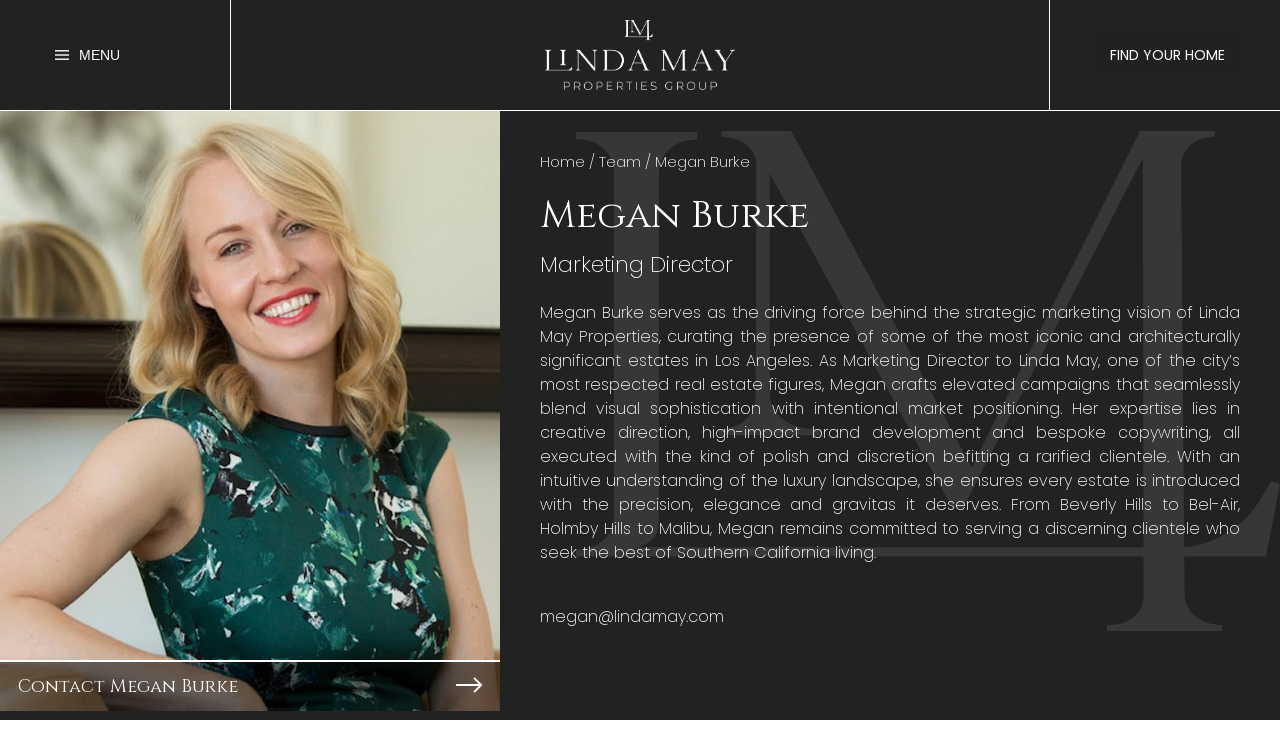

--- FILE ---
content_type: text/html; charset=UTF-8
request_url: https://www.lindamay.com/team/megan-burke/
body_size: 21625
content:
<!doctype html>
<html class="no-js" lang="en-US">
<head>

	<meta charset="UTF-8">
	<meta http-equiv="X-UA-Compatible" content="IE=edge">
<script type="text/javascript">
/* <![CDATA[ */
var gform;gform||(document.addEventListener("gform_main_scripts_loaded",function(){gform.scriptsLoaded=!0}),document.addEventListener("gform/theme/scripts_loaded",function(){gform.themeScriptsLoaded=!0}),window.addEventListener("DOMContentLoaded",function(){gform.domLoaded=!0}),gform={domLoaded:!1,scriptsLoaded:!1,themeScriptsLoaded:!1,isFormEditor:()=>"function"==typeof InitializeEditor,callIfLoaded:function(o){return!(!gform.domLoaded||!gform.scriptsLoaded||!gform.themeScriptsLoaded&&!gform.isFormEditor()||(gform.isFormEditor()&&console.warn("The use of gform.initializeOnLoaded() is deprecated in the form editor context and will be removed in Gravity Forms 3.1."),o(),0))},initializeOnLoaded:function(o){gform.callIfLoaded(o)||(document.addEventListener("gform_main_scripts_loaded",()=>{gform.scriptsLoaded=!0,gform.callIfLoaded(o)}),document.addEventListener("gform/theme/scripts_loaded",()=>{gform.themeScriptsLoaded=!0,gform.callIfLoaded(o)}),window.addEventListener("DOMContentLoaded",()=>{gform.domLoaded=!0,gform.callIfLoaded(o)}))},hooks:{action:{},filter:{}},addAction:function(o,r,e,t){gform.addHook("action",o,r,e,t)},addFilter:function(o,r,e,t){gform.addHook("filter",o,r,e,t)},doAction:function(o){gform.doHook("action",o,arguments)},applyFilters:function(o){return gform.doHook("filter",o,arguments)},removeAction:function(o,r){gform.removeHook("action",o,r)},removeFilter:function(o,r,e){gform.removeHook("filter",o,r,e)},addHook:function(o,r,e,t,n){null==gform.hooks[o][r]&&(gform.hooks[o][r]=[]);var d=gform.hooks[o][r];null==n&&(n=r+"_"+d.length),gform.hooks[o][r].push({tag:n,callable:e,priority:t=null==t?10:t})},doHook:function(r,o,e){var t;if(e=Array.prototype.slice.call(e,1),null!=gform.hooks[r][o]&&((o=gform.hooks[r][o]).sort(function(o,r){return o.priority-r.priority}),o.forEach(function(o){"function"!=typeof(t=o.callable)&&(t=window[t]),"action"==r?t.apply(null,e):e[0]=t.apply(null,e)})),"filter"==r)return e[0]},removeHook:function(o,r,t,n){var e;null!=gform.hooks[o][r]&&(e=(e=gform.hooks[o][r]).filter(function(o,r,e){return!!(null!=n&&n!=o.tag||null!=t&&t!=o.priority)}),gform.hooks[o][r]=e)}});
/* ]]> */
</script>

	<meta name="viewport" content="width=device-width, initial-scale=1 user-scalable=no">
  <meta name="description" content="Beverly Hills Real Estate | Beverly Hills Homes for Sale">
	<link rel="pingback" href="https://www.lindamay.com/xmlrpc.php">

<meta name='robots' content='index, follow, max-image-preview:large, max-snippet:-1, max-video-preview:-1' />

	<!-- This site is optimized with the Yoast SEO plugin v26.8 - https://yoast.com/product/yoast-seo-wordpress/ -->
	<title>Megan Burke | Linda May Properties Group</title>
	<link rel="canonical" href="https://www.lindamay.com/team/megan-burke/" />
	<meta property="og:locale" content="en_US" />
	<meta property="og:type" content="article" />
	<meta property="og:title" content="Megan Burke | Linda May Properties Group" />
	<meta property="og:description" content="Megan Burke serves as the driving force behind the strategic marketing vision of Linda May Properties, curating the presence of some of the most iconic and architecturally significant estates in Los Angeles. As Marketing Director to Linda May, one of the city’s most respected real estate figures, Megan crafts elevated campaigns that seamlessly blend visual [&hellip;]" />
	<meta property="og:url" content="https://www.lindamay.com/team/megan-burke/" />
	<meta property="og:site_name" content="Linda May Properties Group" />
	<meta property="article:modified_time" content="2026-01-19T19:58:31+00:00" />
	<meta property="og:image" content="https://www.lindamay.com/wp-content/uploads/2022/05/Megan_Headshot.jpg" />
	<meta property="og:image:width" content="620" />
	<meta property="og:image:height" content="750" />
	<meta property="og:image:type" content="image/jpeg" />
	<meta name="twitter:card" content="summary_large_image" />
	<meta name="twitter:label1" content="Est. reading time" />
	<meta name="twitter:data1" content="1 minute" />
	<script type="application/ld+json" class="yoast-schema-graph">{"@context":"https://schema.org","@graph":[{"@type":"WebPage","@id":"https://www.lindamay.com/team/megan-burke/","url":"https://www.lindamay.com/team/megan-burke/","name":"Megan Burke | Linda May Properties Group","isPartOf":{"@id":"https://www.lindamay.com/#website"},"primaryImageOfPage":{"@id":"https://www.lindamay.com/team/megan-burke/#primaryimage"},"image":{"@id":"https://www.lindamay.com/team/megan-burke/#primaryimage"},"thumbnailUrl":"https://www.lindamay.com/wp-content/uploads/2022/05/Megan_Headshot.jpg","datePublished":"2022-05-18T20:52:34+00:00","dateModified":"2026-01-19T19:58:31+00:00","breadcrumb":{"@id":"https://www.lindamay.com/team/megan-burke/#breadcrumb"},"inLanguage":"en-US","potentialAction":[{"@type":"ReadAction","target":["https://www.lindamay.com/team/megan-burke/"]}]},{"@type":"ImageObject","inLanguage":"en-US","@id":"https://www.lindamay.com/team/megan-burke/#primaryimage","url":"https://www.lindamay.com/wp-content/uploads/2022/05/Megan_Headshot.jpg","contentUrl":"https://www.lindamay.com/wp-content/uploads/2022/05/Megan_Headshot.jpg","width":620,"height":750,"caption":"Headshot of Megan Burke"},{"@type":"BreadcrumbList","@id":"https://www.lindamay.com/team/megan-burke/#breadcrumb","itemListElement":[{"@type":"ListItem","position":1,"name":"Home","item":"https://www.lindamay.com/"},{"@type":"ListItem","position":2,"name":"Team","item":"https://www.lindamay.com/team/"},{"@type":"ListItem","position":3,"name":"Megan Burke"}]},{"@type":"WebSite","@id":"https://www.lindamay.com/#website","url":"https://www.lindamay.com/","name":"Linda May Properties Group","description":"Beverly Hills Real Estate | Beverly Hills Homes for Sale","publisher":{"@id":"https://www.lindamay.com/#organization"},"potentialAction":[{"@type":"SearchAction","target":{"@type":"EntryPoint","urlTemplate":"https://www.lindamay.com/?s={search_term_string}"},"query-input":{"@type":"PropertyValueSpecification","valueRequired":true,"valueName":"search_term_string"}}],"inLanguage":"en-US"},{"@type":"Organization","@id":"https://www.lindamay.com/#organization","name":"Linda May Properties Group","url":"https://www.lindamay.com/","logo":{"@type":"ImageObject","inLanguage":"en-US","@id":"https://www.lindamay.com/#/schema/logo/image/","url":"https://www.lindamay.com/wp-content/uploads/2022/05/lindamay-site-icon.png","contentUrl":"https://www.lindamay.com/wp-content/uploads/2022/05/lindamay-site-icon.png","width":512,"height":512,"caption":"Linda May Properties Group"},"image":{"@id":"https://www.lindamay.com/#/schema/logo/image/"}}]}</script>
	<!-- / Yoast SEO plugin. -->


<link rel='dns-prefetch' href='//stats.wp.com' />
<link rel='dns-prefetch' href='//cdnjs.cloudflare.com' />
<link rel='dns-prefetch' href='//kit.fontawesome.com' />
<link rel='dns-prefetch' href='//www.googletagmanager.com' />
<link rel='dns-prefetch' href='//fonts.googleapis.com' />
<link rel="alternate" type="application/rss+xml" title="Linda May Properties Group &raquo; Feed" href="https://www.lindamay.com/feed/" />
<link rel="alternate" type="application/rss+xml" title="Linda May Properties Group &raquo; Comments Feed" href="https://www.lindamay.com/comments/feed/" />
<link rel="alternate" title="oEmbed (JSON)" type="application/json+oembed" href="https://www.lindamay.com/wp-json/oembed/1.0/embed?url=https%3A%2F%2Fwww.lindamay.com%2Fteam%2Fmegan-burke%2F" />
<link rel="alternate" title="oEmbed (XML)" type="text/xml+oembed" href="https://www.lindamay.com/wp-json/oembed/1.0/embed?url=https%3A%2F%2Fwww.lindamay.com%2Fteam%2Fmegan-burke%2F&#038;format=xml" />
<style id='wp-img-auto-sizes-contain-inline-css' type='text/css'>
img:is([sizes=auto i],[sizes^="auto," i]){contain-intrinsic-size:3000px 1500px}
/*# sourceURL=wp-img-auto-sizes-contain-inline-css */
</style>
<link rel='stylesheet' id='cssLeaf-css' href='https://www.lindamay.com/wp-content/plugins/imforza-cntrl/assets/css/idx-leaflet.min.css?ver=6.9' type='text/css' media='all' />
<link rel='stylesheet' id='sbi_styles-css' href='https://www.lindamay.com/wp-content/plugins/instagram-feed/css/sbi-styles.min.css?ver=6.9.1' type='text/css' media='all' />
<style id='wp-emoji-styles-inline-css' type='text/css'>

	img.wp-smiley, img.emoji {
		display: inline !important;
		border: none !important;
		box-shadow: none !important;
		height: 1em !important;
		width: 1em !important;
		margin: 0 0.07em !important;
		vertical-align: -0.1em !important;
		background: none !important;
		padding: 0 !important;
	}
/*# sourceURL=wp-emoji-styles-inline-css */
</style>
<style id='wp-block-library-inline-css' type='text/css'>
:root{--wp-block-synced-color:#7a00df;--wp-block-synced-color--rgb:122,0,223;--wp-bound-block-color:var(--wp-block-synced-color);--wp-editor-canvas-background:#ddd;--wp-admin-theme-color:#007cba;--wp-admin-theme-color--rgb:0,124,186;--wp-admin-theme-color-darker-10:#006ba1;--wp-admin-theme-color-darker-10--rgb:0,107,160.5;--wp-admin-theme-color-darker-20:#005a87;--wp-admin-theme-color-darker-20--rgb:0,90,135;--wp-admin-border-width-focus:2px}@media (min-resolution:192dpi){:root{--wp-admin-border-width-focus:1.5px}}.wp-element-button{cursor:pointer}:root .has-very-light-gray-background-color{background-color:#eee}:root .has-very-dark-gray-background-color{background-color:#313131}:root .has-very-light-gray-color{color:#eee}:root .has-very-dark-gray-color{color:#313131}:root .has-vivid-green-cyan-to-vivid-cyan-blue-gradient-background{background:linear-gradient(135deg,#00d084,#0693e3)}:root .has-purple-crush-gradient-background{background:linear-gradient(135deg,#34e2e4,#4721fb 50%,#ab1dfe)}:root .has-hazy-dawn-gradient-background{background:linear-gradient(135deg,#faaca8,#dad0ec)}:root .has-subdued-olive-gradient-background{background:linear-gradient(135deg,#fafae1,#67a671)}:root .has-atomic-cream-gradient-background{background:linear-gradient(135deg,#fdd79a,#004a59)}:root .has-nightshade-gradient-background{background:linear-gradient(135deg,#330968,#31cdcf)}:root .has-midnight-gradient-background{background:linear-gradient(135deg,#020381,#2874fc)}:root{--wp--preset--font-size--normal:16px;--wp--preset--font-size--huge:42px}.has-regular-font-size{font-size:1em}.has-larger-font-size{font-size:2.625em}.has-normal-font-size{font-size:var(--wp--preset--font-size--normal)}.has-huge-font-size{font-size:var(--wp--preset--font-size--huge)}.has-text-align-center{text-align:center}.has-text-align-left{text-align:left}.has-text-align-right{text-align:right}.has-fit-text{white-space:nowrap!important}#end-resizable-editor-section{display:none}.aligncenter{clear:both}.items-justified-left{justify-content:flex-start}.items-justified-center{justify-content:center}.items-justified-right{justify-content:flex-end}.items-justified-space-between{justify-content:space-between}.screen-reader-text{border:0;clip-path:inset(50%);height:1px;margin:-1px;overflow:hidden;padding:0;position:absolute;width:1px;word-wrap:normal!important}.screen-reader-text:focus{background-color:#ddd;clip-path:none;color:#444;display:block;font-size:1em;height:auto;left:5px;line-height:normal;padding:15px 23px 14px;text-decoration:none;top:5px;width:auto;z-index:100000}html :where(.has-border-color){border-style:solid}html :where([style*=border-top-color]){border-top-style:solid}html :where([style*=border-right-color]){border-right-style:solid}html :where([style*=border-bottom-color]){border-bottom-style:solid}html :where([style*=border-left-color]){border-left-style:solid}html :where([style*=border-width]){border-style:solid}html :where([style*=border-top-width]){border-top-style:solid}html :where([style*=border-right-width]){border-right-style:solid}html :where([style*=border-bottom-width]){border-bottom-style:solid}html :where([style*=border-left-width]){border-left-style:solid}html :where(img[class*=wp-image-]){height:auto;max-width:100%}:where(figure){margin:0 0 1em}html :where(.is-position-sticky){--wp-admin--admin-bar--position-offset:var(--wp-admin--admin-bar--height,0px)}@media screen and (max-width:600px){html :where(.is-position-sticky){--wp-admin--admin-bar--position-offset:0px}}

/*# sourceURL=wp-block-library-inline-css */
</style><style id='wp-block-columns-inline-css' type='text/css'>
.wp-block-columns{box-sizing:border-box;display:flex;flex-wrap:wrap!important}@media (min-width:782px){.wp-block-columns{flex-wrap:nowrap!important}}.wp-block-columns{align-items:normal!important}.wp-block-columns.are-vertically-aligned-top{align-items:flex-start}.wp-block-columns.are-vertically-aligned-center{align-items:center}.wp-block-columns.are-vertically-aligned-bottom{align-items:flex-end}@media (max-width:781px){.wp-block-columns:not(.is-not-stacked-on-mobile)>.wp-block-column{flex-basis:100%!important}}@media (min-width:782px){.wp-block-columns:not(.is-not-stacked-on-mobile)>.wp-block-column{flex-basis:0;flex-grow:1}.wp-block-columns:not(.is-not-stacked-on-mobile)>.wp-block-column[style*=flex-basis]{flex-grow:0}}.wp-block-columns.is-not-stacked-on-mobile{flex-wrap:nowrap!important}.wp-block-columns.is-not-stacked-on-mobile>.wp-block-column{flex-basis:0;flex-grow:1}.wp-block-columns.is-not-stacked-on-mobile>.wp-block-column[style*=flex-basis]{flex-grow:0}:where(.wp-block-columns){margin-bottom:1.75em}:where(.wp-block-columns.has-background){padding:1.25em 2.375em}.wp-block-column{flex-grow:1;min-width:0;overflow-wrap:break-word;word-break:break-word}.wp-block-column.is-vertically-aligned-top{align-self:flex-start}.wp-block-column.is-vertically-aligned-center{align-self:center}.wp-block-column.is-vertically-aligned-bottom{align-self:flex-end}.wp-block-column.is-vertically-aligned-stretch{align-self:stretch}.wp-block-column.is-vertically-aligned-bottom,.wp-block-column.is-vertically-aligned-center,.wp-block-column.is-vertically-aligned-top{width:100%}
/*# sourceURL=https://www.lindamay.com/wp-includes/blocks/columns/style.min.css */
</style>
<style id='wp-block-separator-inline-css' type='text/css'>
@charset "UTF-8";.wp-block-separator{border:none;border-top:2px solid}:root :where(.wp-block-separator.is-style-dots){height:auto;line-height:1;text-align:center}:root :where(.wp-block-separator.is-style-dots):before{color:currentColor;content:"···";font-family:serif;font-size:1.5em;letter-spacing:2em;padding-left:2em}.wp-block-separator.is-style-dots{background:none!important;border:none!important}
/*# sourceURL=https://www.lindamay.com/wp-includes/blocks/separator/style.min.css */
</style>
<style id='global-styles-inline-css' type='text/css'>
:root{--wp--preset--aspect-ratio--square: 1;--wp--preset--aspect-ratio--4-3: 4/3;--wp--preset--aspect-ratio--3-4: 3/4;--wp--preset--aspect-ratio--3-2: 3/2;--wp--preset--aspect-ratio--2-3: 2/3;--wp--preset--aspect-ratio--16-9: 16/9;--wp--preset--aspect-ratio--9-16: 9/16;--wp--preset--color--black: #000000;--wp--preset--color--cyan-bluish-gray: #abb8c3;--wp--preset--color--white: #ffffff;--wp--preset--color--pale-pink: #f78da7;--wp--preset--color--vivid-red: #cf2e2e;--wp--preset--color--luminous-vivid-orange: #ff6900;--wp--preset--color--luminous-vivid-amber: #fcb900;--wp--preset--color--light-green-cyan: #7bdcb5;--wp--preset--color--vivid-green-cyan: #00d084;--wp--preset--color--pale-cyan-blue: #8ed1fc;--wp--preset--color--vivid-cyan-blue: #0693e3;--wp--preset--color--vivid-purple: #9b51e0;--wp--preset--gradient--vivid-cyan-blue-to-vivid-purple: linear-gradient(135deg,rgb(6,147,227) 0%,rgb(155,81,224) 100%);--wp--preset--gradient--light-green-cyan-to-vivid-green-cyan: linear-gradient(135deg,rgb(122,220,180) 0%,rgb(0,208,130) 100%);--wp--preset--gradient--luminous-vivid-amber-to-luminous-vivid-orange: linear-gradient(135deg,rgb(252,185,0) 0%,rgb(255,105,0) 100%);--wp--preset--gradient--luminous-vivid-orange-to-vivid-red: linear-gradient(135deg,rgb(255,105,0) 0%,rgb(207,46,46) 100%);--wp--preset--gradient--very-light-gray-to-cyan-bluish-gray: linear-gradient(135deg,rgb(238,238,238) 0%,rgb(169,184,195) 100%);--wp--preset--gradient--cool-to-warm-spectrum: linear-gradient(135deg,rgb(74,234,220) 0%,rgb(151,120,209) 20%,rgb(207,42,186) 40%,rgb(238,44,130) 60%,rgb(251,105,98) 80%,rgb(254,248,76) 100%);--wp--preset--gradient--blush-light-purple: linear-gradient(135deg,rgb(255,206,236) 0%,rgb(152,150,240) 100%);--wp--preset--gradient--blush-bordeaux: linear-gradient(135deg,rgb(254,205,165) 0%,rgb(254,45,45) 50%,rgb(107,0,62) 100%);--wp--preset--gradient--luminous-dusk: linear-gradient(135deg,rgb(255,203,112) 0%,rgb(199,81,192) 50%,rgb(65,88,208) 100%);--wp--preset--gradient--pale-ocean: linear-gradient(135deg,rgb(255,245,203) 0%,rgb(182,227,212) 50%,rgb(51,167,181) 100%);--wp--preset--gradient--electric-grass: linear-gradient(135deg,rgb(202,248,128) 0%,rgb(113,206,126) 100%);--wp--preset--gradient--midnight: linear-gradient(135deg,rgb(2,3,129) 0%,rgb(40,116,252) 100%);--wp--preset--font-size--small: 13px;--wp--preset--font-size--medium: 20px;--wp--preset--font-size--large: 36px;--wp--preset--font-size--x-large: 42px;--wp--preset--spacing--20: 0.44rem;--wp--preset--spacing--30: 0.67rem;--wp--preset--spacing--40: 1rem;--wp--preset--spacing--50: 1.5rem;--wp--preset--spacing--60: 2.25rem;--wp--preset--spacing--70: 3.38rem;--wp--preset--spacing--80: 5.06rem;--wp--preset--shadow--natural: 6px 6px 9px rgba(0, 0, 0, 0.2);--wp--preset--shadow--deep: 12px 12px 50px rgba(0, 0, 0, 0.4);--wp--preset--shadow--sharp: 6px 6px 0px rgba(0, 0, 0, 0.2);--wp--preset--shadow--outlined: 6px 6px 0px -3px rgb(255, 255, 255), 6px 6px rgb(0, 0, 0);--wp--preset--shadow--crisp: 6px 6px 0px rgb(0, 0, 0);}:where(.is-layout-flex){gap: 0.5em;}:where(.is-layout-grid){gap: 0.5em;}body .is-layout-flex{display: flex;}.is-layout-flex{flex-wrap: wrap;align-items: center;}.is-layout-flex > :is(*, div){margin: 0;}body .is-layout-grid{display: grid;}.is-layout-grid > :is(*, div){margin: 0;}:where(.wp-block-columns.is-layout-flex){gap: 2em;}:where(.wp-block-columns.is-layout-grid){gap: 2em;}:where(.wp-block-post-template.is-layout-flex){gap: 1.25em;}:where(.wp-block-post-template.is-layout-grid){gap: 1.25em;}.has-black-color{color: var(--wp--preset--color--black) !important;}.has-cyan-bluish-gray-color{color: var(--wp--preset--color--cyan-bluish-gray) !important;}.has-white-color{color: var(--wp--preset--color--white) !important;}.has-pale-pink-color{color: var(--wp--preset--color--pale-pink) !important;}.has-vivid-red-color{color: var(--wp--preset--color--vivid-red) !important;}.has-luminous-vivid-orange-color{color: var(--wp--preset--color--luminous-vivid-orange) !important;}.has-luminous-vivid-amber-color{color: var(--wp--preset--color--luminous-vivid-amber) !important;}.has-light-green-cyan-color{color: var(--wp--preset--color--light-green-cyan) !important;}.has-vivid-green-cyan-color{color: var(--wp--preset--color--vivid-green-cyan) !important;}.has-pale-cyan-blue-color{color: var(--wp--preset--color--pale-cyan-blue) !important;}.has-vivid-cyan-blue-color{color: var(--wp--preset--color--vivid-cyan-blue) !important;}.has-vivid-purple-color{color: var(--wp--preset--color--vivid-purple) !important;}.has-black-background-color{background-color: var(--wp--preset--color--black) !important;}.has-cyan-bluish-gray-background-color{background-color: var(--wp--preset--color--cyan-bluish-gray) !important;}.has-white-background-color{background-color: var(--wp--preset--color--white) !important;}.has-pale-pink-background-color{background-color: var(--wp--preset--color--pale-pink) !important;}.has-vivid-red-background-color{background-color: var(--wp--preset--color--vivid-red) !important;}.has-luminous-vivid-orange-background-color{background-color: var(--wp--preset--color--luminous-vivid-orange) !important;}.has-luminous-vivid-amber-background-color{background-color: var(--wp--preset--color--luminous-vivid-amber) !important;}.has-light-green-cyan-background-color{background-color: var(--wp--preset--color--light-green-cyan) !important;}.has-vivid-green-cyan-background-color{background-color: var(--wp--preset--color--vivid-green-cyan) !important;}.has-pale-cyan-blue-background-color{background-color: var(--wp--preset--color--pale-cyan-blue) !important;}.has-vivid-cyan-blue-background-color{background-color: var(--wp--preset--color--vivid-cyan-blue) !important;}.has-vivid-purple-background-color{background-color: var(--wp--preset--color--vivid-purple) !important;}.has-black-border-color{border-color: var(--wp--preset--color--black) !important;}.has-cyan-bluish-gray-border-color{border-color: var(--wp--preset--color--cyan-bluish-gray) !important;}.has-white-border-color{border-color: var(--wp--preset--color--white) !important;}.has-pale-pink-border-color{border-color: var(--wp--preset--color--pale-pink) !important;}.has-vivid-red-border-color{border-color: var(--wp--preset--color--vivid-red) !important;}.has-luminous-vivid-orange-border-color{border-color: var(--wp--preset--color--luminous-vivid-orange) !important;}.has-luminous-vivid-amber-border-color{border-color: var(--wp--preset--color--luminous-vivid-amber) !important;}.has-light-green-cyan-border-color{border-color: var(--wp--preset--color--light-green-cyan) !important;}.has-vivid-green-cyan-border-color{border-color: var(--wp--preset--color--vivid-green-cyan) !important;}.has-pale-cyan-blue-border-color{border-color: var(--wp--preset--color--pale-cyan-blue) !important;}.has-vivid-cyan-blue-border-color{border-color: var(--wp--preset--color--vivid-cyan-blue) !important;}.has-vivid-purple-border-color{border-color: var(--wp--preset--color--vivid-purple) !important;}.has-vivid-cyan-blue-to-vivid-purple-gradient-background{background: var(--wp--preset--gradient--vivid-cyan-blue-to-vivid-purple) !important;}.has-light-green-cyan-to-vivid-green-cyan-gradient-background{background: var(--wp--preset--gradient--light-green-cyan-to-vivid-green-cyan) !important;}.has-luminous-vivid-amber-to-luminous-vivid-orange-gradient-background{background: var(--wp--preset--gradient--luminous-vivid-amber-to-luminous-vivid-orange) !important;}.has-luminous-vivid-orange-to-vivid-red-gradient-background{background: var(--wp--preset--gradient--luminous-vivid-orange-to-vivid-red) !important;}.has-very-light-gray-to-cyan-bluish-gray-gradient-background{background: var(--wp--preset--gradient--very-light-gray-to-cyan-bluish-gray) !important;}.has-cool-to-warm-spectrum-gradient-background{background: var(--wp--preset--gradient--cool-to-warm-spectrum) !important;}.has-blush-light-purple-gradient-background{background: var(--wp--preset--gradient--blush-light-purple) !important;}.has-blush-bordeaux-gradient-background{background: var(--wp--preset--gradient--blush-bordeaux) !important;}.has-luminous-dusk-gradient-background{background: var(--wp--preset--gradient--luminous-dusk) !important;}.has-pale-ocean-gradient-background{background: var(--wp--preset--gradient--pale-ocean) !important;}.has-electric-grass-gradient-background{background: var(--wp--preset--gradient--electric-grass) !important;}.has-midnight-gradient-background{background: var(--wp--preset--gradient--midnight) !important;}.has-small-font-size{font-size: var(--wp--preset--font-size--small) !important;}.has-medium-font-size{font-size: var(--wp--preset--font-size--medium) !important;}.has-large-font-size{font-size: var(--wp--preset--font-size--large) !important;}.has-x-large-font-size{font-size: var(--wp--preset--font-size--x-large) !important;}
:where(.wp-block-columns.is-layout-flex){gap: 2em;}:where(.wp-block-columns.is-layout-grid){gap: 2em;}
/*# sourceURL=global-styles-inline-css */
</style>
<style id='core-block-supports-inline-css' type='text/css'>
.wp-container-core-columns-is-layout-9d6595d7{flex-wrap:nowrap;}
/*# sourceURL=core-block-supports-inline-css */
</style>

<style id='classic-theme-styles-inline-css' type='text/css'>
/*! This file is auto-generated */
.wp-block-button__link{color:#fff;background-color:#32373c;border-radius:9999px;box-shadow:none;text-decoration:none;padding:calc(.667em + 2px) calc(1.333em + 2px);font-size:1.125em}.wp-block-file__button{background:#32373c;color:#fff;text-decoration:none}
/*# sourceURL=/wp-includes/css/classic-themes.min.css */
</style>
<style id='plvt-view-transitions-inline-css' type='text/css'>
@view-transition { navigation: auto; }
@media (prefers-reduced-motion: no-preference) {::view-transition-group(*) { animation-duration: 0.4s; }}
/*# sourceURL=plvt-view-transitions-inline-css */
</style>
<link rel='stylesheet' id='jetpack-instant-search-css' href='https://www.lindamay.com/wp-content/plugins/jetpack/jetpack_vendor/automattic/jetpack-search/build/instant-search/jp-search.chunk-main-payload.css?minify=false&#038;ver=75be4b99af5da8e881da' type='text/css' media='all' />
<link rel='stylesheet' id='lindamay-css' href='https://www.lindamay.com/wp-content/themes/lindamay/style.css?ver=1.1.9' type='text/css' media='all' />
<link rel='stylesheet' id='uikit-css' href='https://cdnjs.cloudflare.com/ajax/libs/uikit/3.5.5/css/uikit.min.css' type='text/css' media='all' />
<link rel='stylesheet' id='googlefonts-css' href='https://fonts.googleapis.com/css2?family=Cinzel:wght@400;500&#038;family=Poppins:ital,wght@0,200;0,300;0,400;0,500;1,200;1,300;1,400;1,500&#038;display=swap' type='text/css' media='all' />
<link rel='stylesheet' id='wp_listings-css' href='https://www.lindamay.com/wp-content/plugins/idx-broker-platinum/assets/css/wp-listings.min.css?ver=1.0' type='text/css' media='all' />
<link rel='stylesheet' id='wp_listings_widgets-css' href='https://www.lindamay.com/wp-content/plugins/idx-broker-platinum/assets/css/wp-listings-widgets.min.css?ver=1.0.0' type='text/css' media='all' />
<link rel='stylesheet' id='dashicons-css' href='https://www.lindamay.com/wp-includes/css/dashicons.min.css?ver=6.9' type='text/css' media='all' />
<link rel='stylesheet' id='wp-block-paragraph-css' href='https://www.lindamay.com/wp-includes/blocks/paragraph/style.min.css?ver=6.9' type='text/css' media='all' />
<script type="text/javascript" src="https://www.lindamay.com/wp-content/plugins/imforza-cntrl/assets/js/idx-leaflet.min.js?ver=6.9" id="custom-scriptLeaf-js"></script>
<script type="text/javascript" id="plvt-view-transitions-js-after">
/* <![CDATA[ */
window.plvtInitViewTransitions=n=>{if(!window.navigation||!("CSSViewTransitionRule"in window))return void window.console.warn("View transitions not loaded as the browser is lacking support.");const t=(t,o,i)=>{const e=n.animations||{};return[...e[t].useGlobalTransitionNames?Object.entries(n.globalTransitionNames||{}).map((([n,t])=>[o.querySelector(n),t])):[],...e[t].usePostTransitionNames&&i?Object.entries(n.postTransitionNames||{}).map((([n,t])=>[i.querySelector(n),t])):[]]},o=async(n,t)=>{for(const[t,o]of n)t&&(t.style.viewTransitionName=o);await t;for(const[t]of n)t&&(t.style.viewTransitionName="")},i=()=>n.postSelector?document.querySelector(n.postSelector):null,e=t=>{if(!n.postSelector)return null;const o=(i=n.postSelector,e='a[href="'+t+'"]',i.split(",").map((n=>n.trim()+" "+e)).join(","));var i,e;const s=document.querySelector(o);return s?s.closest(n.postSelector):null};window.addEventListener("pageswap",(n=>{if(n.viewTransition){const s="default";let a;n.viewTransition.types.add(s),document.body.classList.contains("single")?a=t(s,document.body,i()):(document.body.classList.contains("home")||document.body.classList.contains("archive"))&&(a=t(s,document.body,e(n.activation.entry.url))),a&&o(a,n.viewTransition.finished)}})),window.addEventListener("pagereveal",(n=>{if(n.viewTransition){const s="default";let a;n.viewTransition.types.add(s),document.body.classList.contains("single")?a=t(s,document.body,i()):(document.body.classList.contains("home")||document.body.classList.contains("archive"))&&(a=t(s,document.body,window.navigation.activation.from?e(window.navigation.activation.from.url):null)),a&&o(a,n.viewTransition.ready)}}))};
plvtInitViewTransitions( {"postSelector":".wp-block-post.post, article.post, body.single main","globalTransitionNames":{"header":"header","main":"main"},"postTransitionNames":{".wp-block-post-title, .entry-title":"post-title",".wp-post-image":"post-thumbnail",".wp-block-post-content, .entry-content":"post-content"},"animations":{"default":{"useGlobalTransitionNames":true,"usePostTransitionNames":true}}} )
//# sourceURL=plvt-view-transitions-js-after
/* ]]> */
</script>
<script type="text/javascript" src="https://www.lindamay.com/wp-includes/js/jquery/jquery.min.js?ver=3.7.1" id="jquery-core-js"></script>
<script type="text/javascript" src="https://www.lindamay.com/wp-includes/js/jquery/jquery-migrate.min.js?ver=3.4.1" id="jquery-migrate-js"></script>
<script type="text/javascript" src="https://kit.fontawesome.com/71f0355590.js" id="font-awesome-kit-js"></script>

<!-- Google tag (gtag.js) snippet added by Site Kit -->
<!-- Google Analytics snippet added by Site Kit -->
<script type="text/javascript" src="https://www.googletagmanager.com/gtag/js?id=G-M1FY9B72TP" id="google_gtagjs-js" async></script>
<script type="text/javascript" id="google_gtagjs-js-after">
/* <![CDATA[ */
window.dataLayer = window.dataLayer || [];function gtag(){dataLayer.push(arguments);}
gtag("set","linker",{"domains":["www.lindamay.com"]});
gtag("js", new Date());
gtag("set", "developer_id.dZTNiMT", true);
gtag("config", "G-M1FY9B72TP");
//# sourceURL=google_gtagjs-js-after
/* ]]> */
</script>
<link rel="https://api.w.org/" href="https://www.lindamay.com/wp-json/" /><link rel="alternate" title="JSON" type="application/json" href="https://www.lindamay.com/wp-json/wp/v2/team/33" /><link rel="EditURI" type="application/rsd+xml" title="RSD" href="https://www.lindamay.com/xmlrpc.php?rsd" />
<link rel='shortlink' href='https://www.lindamay.com/?p=33' />
<meta name="generator" content="Site Kit by Google 1.170.0" />

<!-- WordPress Version 6.9 -->
<!-- IDX Broker WordPress Plugin 3.2.6 Activated -->
<!-- IDX Broker WordPress Plugin Wrapper Meta-->

<script type="text/javascript">
jQuery(document).ready(function($){
 $('#gform_submit_button_2').attr('aria-label', 'Submit button');
});
</script><meta name="generator" content="view-transitions 1.1.0">
	<style>img#wpstats{display:none}</style>
		<link rel="icon" href="https://www.lindamay.com/wp-content/uploads/2022/05/cropped-lindamay-site-icon-150x150.png" sizes="32x32" />
<link rel="icon" href="https://www.lindamay.com/wp-content/uploads/2022/05/cropped-lindamay-site-icon-200x200.png" sizes="192x192" />
<link rel="apple-touch-icon" href="https://www.lindamay.com/wp-content/uploads/2022/05/cropped-lindamay-site-icon-200x200.png" />
<meta name="msapplication-TileImage" content="https://www.lindamay.com/wp-content/uploads/2022/05/cropped-lindamay-site-icon-300x300.png" />
		<style type="text/css" id="wp-custom-css">
			h1:not(.uk-card-title) {
	font-size: clamp(26px, 1.250vw + 22.000px, 38px) !important;
}

h2, .home h1:not(#hero-title):not(.uk-card-title), .single-listing #featured-listings h2, .single-listing #press-archive h2 {
	font-size: clamp(22px, 0.938vw + 20.000px, 32px) !important;
}

h3 {
	font-size: clamp(20px, 0.625vw + 18.000px, 28px) !important;
}

h4 {
	font-size: clamp(18px, 0.500vw + 16.400px, 24px) !important;
}

.home h2.wp-block-heading {
	font-size: 1.675rem !important;
}

p.subheading:not(.listing-archive-address):not(.role), .subheading > p {
	font-style: italic !important;
	font-size: 18px !important;
}

p {
	font-size: 16px;
}

.bullets {
	font-size: 16px !important;
}

p.card-title {
	font-size: 18px !important;
}

#featured-listings .listing-img, #press-archive .listing-img, .single-listing #press-archive .uk-height-large {
	height: 380px !important;
}
#subscription p {
	font-size: 16px !important;
	text-align: justify;
}

#press-archive p.pub-title {
	font-size: 32px !important;
}

#archive .uk-overlay, #featured-listings .uk-overlay, #index .uk-overlay, #press-archive .uk-overlay, #search .uk-overlay, #affiliates .uk-overlay, #team .uk-overlay, #affiliates-single #width .uk-overlay, #team-single #width .uk-overlay, #listing-archive .uk-overlay {
	background-color: rgba(0, 0, 0, .5) !important;
	padding: 10px 18px !important;
}

#marketing-bg {
  content: url("https://www.lindamay.com/wp-content/uploads/2025/08/19-4YawlStreet115.jpg");
}

#marketing #affiliates {
	gap: 40px;
}

#marketing #affiliates .uk-card.uk-card-body {
	width: 380px;
	height: 230px;
	background: #353535;
}

#marketing #affiliates .uk-card.uk-card-body a {
	display: flex;
}

#marketing #affiliates .uk-card.uk-card-body a img {
	width: 320px;
	margin: 0 auto;
}

#team .hero-img {
	width: 400px !important;
	height: 500px !important;
}

#affiliates-single #width, #team-single #width {
	width: 500px;
}

#affiliates-single #width .uk-panel img, #team-single #width .uk-panel img {
    width: 500px;
    height: 600px;
}

@media (min-width: 1480px) {
/* 	.post-type-archive-listing img.wp-post-image, .post-type-archive-press img.wp-post-image, .tax-pubyear img.wp-post-image, .post-type-archive-press img.wp-post-image {
		width: 680px !important;
		height: 450px !important;
	} */
	
	.post-type-archive-listing img.wp-post-image, .post-type-archive-press img.wp-post-image, .tax-pubyear img.wp-post-image, .post-type-archive-press img.wp-post-image {
		width: 580px !important;
		height: 350px !important;
	}
	
	.post-type-archive-listing .single-post, .post-type-archive-press .single-post, .tax-pubyear .single-post, .post-type-archive-press .single-post {
		width: 580px !important;
	}
	
	.single-listing #press-archive .uk-width-2-5\@xl {
		width: 45% !important;
	}
}

@media (min-width: 1200px) {
	.post-type-archive-press #awards-sidebar .widget-area {
		display: flex;
		justify-content: center;
	}

	.post-type-archive-press #awards-sidebar .widget-area .widget_block {
		padding: 0 1.5rem;
	}
	
	.post-type-archive-press #awards-sidebar .widget-area .widget_block:first-child {
		padding-left: 0 !important;
	}

	.post-type-archive-press #awards-sidebar .widget-area .widget_block:last-child {
		padding-right: 0 !important;
	}
	
	.post-type-archive-press #awards-sidebar .widget-area .hr {
		display: none;
	}
	
	.single-listing #press-archive .uk-width-2-5\@xl {
		width: 40%;
	}
	
	#featured-listings .uk-width-3-5\@xl {
		width: 40%;
	}
}

.media-gallery-grid {
	grid-gap: 25px !important;
}

.media-gallery-grid iframe {
	width: 100%;
	height: auto;
	aspect-ratio: 1 / 1;
	max-width: 450px;
	max-height: 450px;
	margin: 0 auto;
}


.gform_wrapper .gfield_required {
	color: #fff !important;
}

footer #copyright .uk-container .uk-align-right a img {
	height: unset !important;
}

#international-exposure #affiliates img {
	padding-bottom: 50px;
}

#affiliates .uk-width-1-1\@m .hero-img {
	height: 650px;
	object-position: center 60%;
}

#affiliates .hero-img {
	width: 100%;
	height: 100%;
	padding-bottom: 50px;
}
#affiliates .uk-overlay {
    background-color: #000 !important;
    border-top: 1.5px solid white !important;
  }

#affiliates-single #width .uk-panel img {
	height: 100%;
	padding-bottom: 50px;
}

#affiliates-single #additional-info iframe {
	position: absolute;
	top: 0;
	left: 0;
	bottom: 0;
	height: 100%;
	width: 100%;
	border: 0;
}

#affiliates-single #additional-info > div > p:nth-child(1) {
	display: block;
	height: 0;
	padding: 0;
	overflow: hidden;
	padding-bottom: 56.25%;
}

#affiliates-single #additional-info > div > p {
	position: relative;
}

#affiliate-stats .uk-card {
  width: 265px;
  padding: 40px 20px;
}

#affiliate-stats p {
	text-transform: uppercase;
	font-weight: 400;
	font-size: 16px;
}

#affiliate-stats #affiliate-logo-hh {
	height: 70px !important;
	width: 164px !important;
}

#affiliate-stats #affiliate-logo-fgp {
	height: 60px !important;
	width: 137px !important;
}

#affiliate-stats #affiliate-logo-lp {
	height: 50px !important;
	width: 206px !important;
}

#affiliate-stats #middle {
  width: auto !important;
}

#affiliate-stats #middle h1 {
  font-size: 100px !important;
}

#affiliate-stats .uk-card {
  width: 265px;
  padding: 40px 20px;
}

iframe {
	display: block;
	margin: 0 auto;
}

.fa-long-arrow-right {
	font-size: 30px !important;
	color: #fff !important;
	float: right !important;
}

#soliloquy-26 .soliloquy-caption-inside {
	background: rgba(0,0,0,0.7) !important;
	text-align: left !important;
	border-top: 1.5px solid #fff !important;
	font-family: 'Cinzel', serif !important;
	padding: 20px 16px !important;
	font-size: 20px !important;
}

#soliloquy-26 .soliloquy-caption-inside ul {
 	display: flex !important;
  list-style: none !important;
  justify-content: space-between !important;
	align-items: center;
}

#soliloquy-container-26 .soliloquy-next:before {
	content: "\f054";
	font-family: "Font Awesome 5 Pro";
	font-size: 30px !important;
}

#soliloquy-container-26 .soliloquy-next {
	background: unset !important;
}

#soliloquy-container-26 .soliloquy-prev:before {
	content: "\f053";
	font-family: "Font Awesome 5 Pro";
	font-size: 30px !important;
}

#soliloquy-container-26 .soliloquy-prev {
	background: unset !important;
}

em {
	color: #fff !important;
}

.bullets, .bullets li {
/*   padding: 0; */
  margin: 0;
  list-style: none;
}

.bullets {
  margin: 2em 0;
	font-size: 18px;
/*   display: table; */
}

.bullets li {
  margin: 1em;
/*   margin-left: 2.75em; */
	line-height: 24px;
}

.marketing-cols {
  text-align: center;
}

.marketing-cols p {
	margin-bottom: 0;
}

.marketing-cols .bullets {
  margin: 0;
  display: inline-block;
  text-align: left;
}

#social-media .bullets li, #public-relations .bullets li {
	line-height: unset;
}

.bullets li:before {
  content: '\f058';
	font-family: "Font Awesome 5 Pro";
  float: left;
  margin-left: -1.75em;
  color: #fff;
	font-size: 24px;
	font-weight: 200;
  font-style: normal;
  font-variant: normal;
  text-rendering: auto;
  -webkit-font-smoothing: antialiased;
  display: inline-block;
}

#soliloquy-container-131 .soliloquy-pager, #soliloquy-container-168 .soliloquy-pager {
	bottom: -50px !important;
}

#soliloquy-container-131 > div, #soliloquy-container-168 > div, .marketing-cols > div > div > figure {
  position: relative !important;
}

#soliloquy-container-131 > div:after, #soliloquy-container-168 > div:after {
    display: block !important;
    content: "" !important;
    position: absolute !important;
    width: 100% !important;
    height: 100% !important;
    bottom: -15px !important;
    right: 15px !important;
    top: 15px !important;
    left: -15px !important;
    border-bottom: 1px solid #fff !important;
    border-right: 1px solid #fff !important;
    border-top: 1px solid #fff !important;
    border-left: 1px solid #fff !important;
  }

#print-ads .marketing-cols > div > div > figure > a:after {
    display: block !important;
    content: "" !important;
    position: absolute !important;
    width: 100% !important;
    height: 100% !important;
    bottom: -7px !important;
    right: 7px !important;
    top: 7px !important;
    left: -7px !important;
    border-bottom: 1px solid #fff !important;
    border-right: 1px solid #fff !important;
    border-top: 1px solid #fff !important;
    border-left: 1px solid #fff !important;
  }

#digital-exposure .marketing-cols > div > div > figure > a:after {
    display: block !important;
    content: "" !important;
    position: absolute !important;
    width: 100% !important;
    height: 100% !important;
    bottom: -10px !important;
    right: 10px !important;
    top: 10x !important;
    left: -10px !important;
    border-bottom: 1px solid #fff !important;
    border-right: 1px solid #fff !important;
    border-top: 1px solid #fff !important;
    border-left: 1px solid #fff !important;
  }

.marketing-cols p {
  text-transform: uppercase !important;
	font-style: italic;
	font-weight: 400;
}

.marketing-cols .bullets li {
	justify-content: center;
}

.marketing-cols > div > .pub-col > figure > a > img {
	width: 275px !important;
	height: 355px !important;
}

.marketing-cols > div > .eblast-col > figure > a > img {
	width: auto !important;
	height: 500px !important;
}

#modal .uk-modal-body {
	background: #222 !important;
	width: 800px !important;
	padding: 60px 60px !important;
}

.uk-close {
	color: #fff !important;
}

.hr-marketing {
	display: flex;
}

.hr-marketing .hr-line {
	width: 100%;
	position: relative;
	margin: 15px 30px 20px;
	border-bottom: 1px solid #595959;
}

.hr-marketing .hr-icon {
	position: relative;
	top: 3px;
	color: #595959;
}

.hr-marketing #hr-img {
	opacity: 0.3;
}

#gform_wrapper_1 .gform_body {
	width: 625px;
}

#gform_wrapper_1 .gform_body input, #gform_wrapper_1 .gform_body textarea  {
	background: #222;
	border: 1px solid #fff;
	color: #fff;
	padding: 15px 20px;
	font-family: 'Poppins', sans-serif;
	font-weight: 200;
}

#gform_wrapper_1 .gform_body input::placeholder, #gform_wrapper_1 .gform_body textarea::placeholder {
	color: #fff;
	font-family: 'Poppins', sans-serif;
	font-weight: 200;
	font-style: italic;
}

#gform_wrapper_1 #gform_submit_button_1 {
	font-weight: 400 !important;
	font-size: 14px !important;
	color: #fff !important;
	text-transform: uppercase !important;
	background-color: #595959 !important;
	border-radius: 0 !important;
	border: none !important;
	padding: 15px 50px !important;
}

#form-column {
	z-index: 999 !important;
}

.wp-block-jetpack-instagram-gallery__grid .wp-block-jetpack-instagram-gallery__grid-post img {
	aspect-ratio: 1;
}

#social-media .card-img {
	border: 1px solid #212121;
}

#social-media p, #social-media ul {
	margin-right: 50px;
}


/* Mobile */
@media (max-width: 1350px) {
	#copyright .uk-container .uk-align-left {
		float: unset !important;
	}
}

@media (max-width: 1300px) {
	#social-media p, #social-media ul {
		margin-right: unset;
	}
	.marketing-cols > div > .eblast-col > figure > a > img {
		width: auto !important;
		height: 700px !important;
	}
}
@media (max-width: 1199px) {
	#affiliate-stats .uk-card {
		width: unset !important;
	}
	.marketing-cols > div > .pub-col > figure > a > img {
		width: 200px !important;
		height: 258px !important;
	}
	.marketing-cols > div > .eblast-col > figure > a > img {
		width: auto !important;
		height: 600px !important;
	}
}
@media (max-width: 970px){
	.marketing-cols > div > .pub-col > figure > a > img {
		width: 180px !important;
		height: 232px !important;
	}
}
@media (max-width: 900px) {
	.marketing-cols > div > .pub-col > figure > a > img {
		width: 150px !important;
		height: 194px !important;
	}
	.marketing-cols > div > .eblast-col > figure > a > img {
		width: auto !important;
		height: 450px !important;
	}
}
@media (max-width: 781px) {
	#marketing h1 {
		text-align: center !important;
	}
	.marketing-cols > div > .pub-col > figure > a > img {
		width: 275px !important;
		height: 355px !important;
	}
	#listing-launch > div > div > div.wp-container-3, #public-relations > div.wp-container-28 {
		margin-top: 30px !important;
	}
	.marketing-cols > div > .eblast-col > figure > a > img {
		width: auto !important;
		height: 800px !important;
	}
	.page-template-tpl-landingpage .landing-page-hero #block-49 > div > div.wp-container-1.wp-block-column.uk-padding-large.uk-padding-remove-vertical.uk-padding-remove-left {
		padding: 0 !important;
	}
}
@media (max-width: 650px) {
	#contact-form #gform_wrapper_1 .gform_body {
		width: 500px !important;
	}
}
@media (max-width: 600px) {
	#listing-launch > div > div > div.wp-container-3, #public-relations > div.wp-container-31 {
		margin-top: unset !important;
	}
	
	.media-gallery-grid {
		grid-template-columns: 1fr !important;
	}
}
@media (max-width: 525px) {
	#contact-form #gform_wrapper_1 .gform_body {
		width: 400px !important;
	}
}
@media (max-width: 470px) {
	#contact-form #gform_wrapper_1 .gform_body {
		width: 330px !important;
	}
	.marketing-cols > div > .eblast-col > figure > a > img {
		width: auto !important;
		height: 450px !important;
	}
}
@media (max-width: 365px) {
	#contact-form #gform_wrapper_1 .gform_body {
		width: 250px !important;
	}
}
@media (max-width: 280px) {
	#contact-form #gform_wrapper_1 .gform_body {
		width: 200px !important;
	}
}

/* Front page */
#front-page-2 .uk-column-1-3 {
	column-gap: 20px !important;
}

#front-page-2 .uk-column-1-3 .uk-grid-margin {
	margin-top: 20px !important;
}

#front-page-2 .uk-column-1-3 .card-title {
	font-size: 18px !important;
}

/* Press */
#press-archive p.pub-title { 
	font-family: 'Cinzel', serif;
	font-weight: 200 !important;
	margin-top: -1rem;
	font-size: 40px;
	text-align: center;
	padding: 2rem;
}

#press-archive .uk-overlay-text {
	background-color: transparent !important;
	z-index: 999;
}

@media (max-width: 1280px)  and (min-width: 850px){
	#press-archive p.pub-title { 
		font-size: clamp(1.25rem, 1.25rem + 0.7692vw, 1.875rem);
	}
}

@media (max-width: 1199px) {
	.single-listing #press-archive p.card-title {
		text-align: unset;
	}
}

@media (max-width: 959px) {
	#team-single .uk-grid, #affiliates-single .uk-grid {
		margin-left: 0 !important;
	}
	
	#team-single .uk-grid .uk-container-medium, #team-single .uk-grid .uk-container-medium #page-content, #affiliates-single .uk-grid .uk-container-medium, #affiliates-single .uk-grid .uk-container-medium #page-content, #affiliates > div, #team-single .uk-grid #width .uk-width-expand.uk-margin-auto-vertical.uk-first-column, #affiliates-single .uk-grid #width .uk-width-expand.uk-margin-auto-vertical.uk-first-column {
		padding-left: 0 !important
	}
}

@media (max-width: 849px) {
#archive .featured-img img, #featured-listings .featured-img img, #index .featured-img img, #press-archive .featured-img img, #search .featured-img img, #affiliates .featured-img img, #team .featured-img img, #affiliates-single #width .featured-img img, #team-single #width .featured-img img, #listing-archive .featured-img img, #archive .single-post, #featured-listings .single-post, #index .single-post, #press-archive .single-post, #search .single-post, #affiliates .single-post, #team .single-post, #affiliates-single #width .single-post, #team-single #width .single-post, #listing-archive .single-post, #front-page-2 #index > div
	{
		width: 100% !important;
	}
}
@media (max-width: 799px) {
	#additional-info .affiliate-stats {
		grid-template-columns: 1fr !important;
		gap: 80px !important;
	}
}
@media (max-width: 599px) {
	#press-archive p.pub-title { 
		font-size: 30px !important;
	}
	
	#team-single #width .uk-panel img, #affiliates-single #width .uk-panel img, #affiliates .hero-img, #team .hero-img {
		width: 100% !important;
		height: auto !important;
	}
}

@media (max-width: 499px) {
	#press-archive p.pub-title { 
		font-size: 20px !important;
	}
}		</style>
		<link rel='stylesheet' id='gform_basic-css' href='https://www.lindamay.com/wp-content/plugins/gravityforms/assets/css/dist/basic.min.css?ver=2.9.13' type='text/css' media='all' />
<link rel='stylesheet' id='gform_theme_components-css' href='https://www.lindamay.com/wp-content/plugins/gravityforms/assets/css/dist/theme-components.min.css?ver=2.9.13' type='text/css' media='all' />
<link rel='stylesheet' id='gform_theme-css' href='https://www.lindamay.com/wp-content/plugins/gravityforms/assets/css/dist/theme.min.css?ver=2.9.13' type='text/css' media='all' />
</head>

<body class="wp-singular team-template-default single single-team postid-33 wp-theme-lindamay jps-theme-lindamay">

  <div uk-sticky="start: 100vh; sel-target: .site-header; cls-active: uk-navbar-sticky; cls-inactive: uk-navbar-transparent">
    <header class="site-header" role="banner" itemscope itemtype="https://schema.org/WPHeader" uk-scrollspy="cls: uk-animation-fade" style="opacity:0">
      <div class="uk-container uk-container-large">
        <nav class="uk-navbar-container uk-navbar-transparent" uk-navbar role="navigation">
          <div class="uk-navbar-left uk-padding-small uk-padding-remove-horizontal">
            <a href="#" class="uk-navbar-toggle uk-hidden@lg" uk-toggle="target: #sidenav" aria-label="Toggle Navigation">
              <span uk-navbar-toggle-icon width="14" height="14"></span>
              <span class="uk-margin-small-left">MENU</span>
            </a>
          </div>
          <div class="uk-navbar-center uk-padding-small uk-padding-remove-horizontal">
            <a class="uk-navbar-item uk-logo uk-padding-remove uk-margin-remove-bottom" href="https://www.lindamay.com"><img src="https://www.lindamay.com/wp-content/themes/lindamay/assets/images/linda-may-logo.png" width="190" height="70" alt="Linda May Logo"></a>
          </div>
          <div class="uk-navbar-right uk-padding-small uk-padding-remove-horizontal">
            <div class="header-btn">
              <a class="uk-button uk-button-default" href="/status/active/?post_type=listing">Find Your Home</a>
            </div>
          </div>
        </nav>
      </div>
    </header>
  </div>

<div id="sidenav" class="uk-offcanvas" uk-offcanvas="overlay: true; mode: slide; bg-close: true;">
  <div class="uk-offcanvas-bar">
    <a href="#" class="uk-navbar-toggle uk-padding-remove" uk-toggle="target: #sidenav" aria-label="Toggle Navigation">
      <span uk-close></span> <span class="uk-margin-small-left">MENU</span>
    </a>
      <div class="menu-menu-container"><ul id="menu-menu" class="uk-navbar-nav uk-navbar-transparent"><li itemscope="itemscope" itemtype="https://www.schema.org/SiteNavigationElement" id="menu-item-353" class="menu-item menu-item-type-custom menu-item-object-custom menu-item-353 nav-item"><a title="Home" href="/" class="nav-link">Home</a></li>
<li itemscope="itemscope" itemtype="https://www.schema.org/SiteNavigationElement" id="menu-item-6300" class="menu-item menu-item-type-custom menu-item-object-custom menu-item-6300 nav-item"><a title="Our Exclusive Listings" href="/status/active/?post_type=listing" class="nav-link">Our Exclusive Listings</a></li>
<li itemscope="itemscope" itemtype="https://www.schema.org/SiteNavigationElement" id="menu-item-51" class="menu-item menu-item-type-post_type_archive menu-item-object-team current-menu-ancestor current-menu-parent menu-item-has-children dropdown uk-active menu-item-51 nav-item"><a title="Meet the Team" href="https://www.lindamay.com/team/" id="menu-item-dropdown-51">Meet the Team</a>
<ul class="uk-navbar-dropdown" aria-labelledby="menu-item-dropdown-51" role="menu">
	<li itemscope="itemscope" itemtype="https://www.schema.org/SiteNavigationElement" id="menu-item-52" class="menu-item menu-item-type-post_type menu-item-object-team menu-item-52 nav-item"><a title="Linda May" href="https://www.lindamay.com/team/linda-may/" class="dropdown-item">Linda May</a></li>
	<li itemscope="itemscope" itemtype="https://www.schema.org/SiteNavigationElement" id="menu-item-53" class="menu-item menu-item-type-post_type menu-item-object-team menu-item-53 nav-item"><a title="Guy Levy" href="https://www.lindamay.com/team/guy-levy/" class="dropdown-item">Guy Levy</a></li>
	<li itemscope="itemscope" itemtype="https://www.schema.org/SiteNavigationElement" id="menu-item-54" class="menu-item menu-item-type-post_type menu-item-object-team current-menu-item uk-active menu-item-54 nav-item"><a title="Megan Burke" href="https://www.lindamay.com/team/megan-burke/" class="dropdown-item" aria-current="page">Megan Burke</a></li>
	<li itemscope="itemscope" itemtype="https://www.schema.org/SiteNavigationElement" id="menu-item-55" class="menu-item menu-item-type-post_type menu-item-object-team menu-item-55 nav-item"><a title="Alex Soriano" href="https://www.lindamay.com/team/alex-soriano/" class="dropdown-item">Alex Soriano</a></li>
	<li itemscope="itemscope" itemtype="https://www.schema.org/SiteNavigationElement" id="menu-item-10748" class="menu-item menu-item-type-custom menu-item-object-custom menu-item-10748 nav-item"><a title="Jared Page" href="https://www.lindamay.com/team/jared-page/" class="dropdown-item">Jared Page</a></li>
</ul>
</li>
<li itemscope="itemscope" itemtype="https://www.schema.org/SiteNavigationElement" id="menu-item-56" class="menu-item menu-item-type-post_type_archive menu-item-object-affiliates menu-item-has-children dropdown menu-item-56 nav-item"><a title="Our Affiliates" href="https://www.lindamay.com/affiliates/" id="menu-item-dropdown-56">Our Affiliates</a>
<ul class="uk-navbar-dropdown" aria-labelledby="menu-item-dropdown-56" role="menu">
	<li itemscope="itemscope" itemtype="https://www.schema.org/SiteNavigationElement" id="menu-item-10754" class="menu-item menu-item-type-custom menu-item-object-custom menu-item-10754 nav-item"><a title="Carolwood Estates" href="/affiliates/carolwood-estates/" class="dropdown-item">Carolwood Estates</a></li>
	<li itemscope="itemscope" itemtype="https://www.schema.org/SiteNavigationElement" id="menu-item-10788" class="menu-item menu-item-type-custom menu-item-object-custom menu-item-10788 nav-item"><a title="Forbes Global Properties" href="https://www.lindamay.com/affiliates/forbes-global-properties/" class="dropdown-item">Forbes Global Properties</a></li>
	<li itemscope="itemscope" itemtype="https://www.schema.org/SiteNavigationElement" id="menu-item-8385" class="menu-item menu-item-type-custom menu-item-object-custom menu-item-8385 nav-item"><a title="Leverage Global Partners" href="/affiliates/leverage-global-partners/" class="dropdown-item">Leverage Global Partners</a></li>
	<li itemscope="itemscope" itemtype="https://www.schema.org/SiteNavigationElement" id="menu-item-8383" class="menu-item menu-item-type-custom menu-item-object-custom menu-item-8383 nav-item"><a title="Limitless Global Media" href="/affiliates/limitless-global-media/" class="dropdown-item">Limitless Global Media</a></li>
	<li itemscope="itemscope" itemtype="https://www.schema.org/SiteNavigationElement" id="menu-item-8386" class="menu-item menu-item-type-custom menu-item-object-custom menu-item-8386 nav-item"><a title="Luxury Presence" href="/affiliates/luxury-presence/" class="dropdown-item">Luxury Presence</a></li>
</ul>
</li>
<li itemscope="itemscope" itemtype="https://www.schema.org/SiteNavigationElement" id="menu-item-6923" class="menu-item menu-item-type-custom menu-item-object-custom menu-item-6923 nav-item"><a title="Our Press &amp; Earned Media" href="/press/" class="nav-link">Our Press &amp; Earned Media</a></li>
<li itemscope="itemscope" itemtype="https://www.schema.org/SiteNavigationElement" id="menu-item-332" class="menu-item menu-item-type-post_type menu-item-object-page menu-item-332 nav-item"><a title="Our Marketing Approach" href="https://www.lindamay.com/marketing/" class="nav-link">Our Marketing Approach</a></li>
<li itemscope="itemscope" itemtype="https://www.schema.org/SiteNavigationElement" id="menu-item-302" class="menu-item menu-item-type-post_type menu-item-object-page menu-item-302 nav-item"><a title="Media Gallery" href="https://www.lindamay.com/instagram/" class="nav-link">Media Gallery</a></li>
<li itemscope="itemscope" itemtype="https://www.schema.org/SiteNavigationElement" id="menu-item-73" class="menu-item menu-item-type-post_type menu-item-object-page menu-item-73 nav-item"><a title="Philanthropy" href="https://www.lindamay.com/philanthropy-community-involvement/" class="nav-link">Philanthropy</a></li>
<li itemscope="itemscope" itemtype="https://www.schema.org/SiteNavigationElement" id="menu-item-110" class="menu-item menu-item-type-post_type menu-item-object-page menu-item-110 nav-item"><a title="Contact Us" href="https://www.lindamay.com/contact/" class="nav-link">Contact Us</a></li>
</ul></div>  </div>
</div>
<div id="team-single" class="bg-img uk-container uk-container-xlarge uk-position-relative uk-animation-fade" style="background-image: url('https://www.lindamay.com/wp-content/themes/lindamay/assets/images/LM-background-logo.png');background-repeat:no-repeat;background-position-x:right;">
		<div class="uk-grid">
			<div id="width" style="padding-left: 0!important;">
        <div class="uk-panel uk-box-shadow-hover-medium">
                      <a href="mailto:megan@lindamay.com">
                              <img width="620" height="750" src="https://www.lindamay.com/wp-content/uploads/2022/05/Megan_Headshot.jpg" class="attachment-full size-full" alt="Headshot of Megan Burke" decoding="async" fetchpriority="high" srcset="https://www.lindamay.com/wp-content/uploads/2022/05/Megan_Headshot.jpg 620w, https://www.lindamay.com/wp-content/uploads/2022/05/Megan_Headshot-248x300.jpg 248w, https://www.lindamay.com/wp-content/uploads/2022/05/Megan_Headshot-413x500.jpg 413w" sizes="(max-width: 620px) 100vw, 620px" />                          </a>
            <div class="uk-overlay uk-position-bottom">
              <div uk-grid>
                <div class="uk-width-expand uk-margin-auto-vertical">
                  <p class="card-title">
                    <a href="mailto:megan@lindamay.com">
                      Contact Megan Burke                    </a>
                  </p>
                </div>
                <div class="uk-width-auto uk-margin-auto-vertical">
                  <a href="mailto:megan@lindamay.com" aria-label="Clickable right arrow icon to contact team member"><i class="fal fa-long-arrow-right"></i></a>
                </div>
              </div>
            </div>
                            </div>
      			</div>
			<div class="uk-width-expand@m uk-container-medium uk-text-left">
        <div id="page-content" class="uk-margin-medium-top">
          <p id="breadcrumbs" class="breadcrumbs" aria-label="breadcrumb"><span><span><a href="https://www.lindamay.com/">Home</a></span> / <span><a href="https://www.lindamay.com/team/">Team</a></span> / <span class="breadcrumb_last" aria-current="page">Megan Burke</span></span></p> 
          <h1 class="uk-margin-remove-vertical">Megan Burke</h1>
                    <p class="subheading role uk-margin-small-top">Marketing Director</p>
                    <div class="page-content-area">
            <div class="uk-text-justify">
              
<p>Megan Burke serves as the driving force behind the strategic marketing vision of Linda May Properties, curating the presence of some of the most iconic and architecturally significant estates in Los Angeles. As Marketing Director to Linda May, one of the city’s most respected real estate figures, Megan crafts elevated campaigns that seamlessly blend visual sophistication with intentional market positioning. Her expertise lies in creative direction, high-impact brand development and bespoke copywriting, all executed with the kind of polish and discretion befitting a rarified clientele. With an intuitive understanding of the luxury landscape, she ensures every estate is introduced with the precision, elegance and gravitas it deserves. From Beverly Hills to Bel-Air, Holmby Hills to Malibu, Megan remains committed to serving a discerning clientele who seek the best of Southern California living.</p>
            </div>
          </div>
          <div class="uk-margin-medium-top">
                                        <p class="email uk-margin-remove-vertical"><a href="mailto:megan@lindamay.com">megan@lindamay.com</a></p>
                    </div>
                          </div>
			</div>
		</div>
</div>


<body>
	<div id="subscription" class="uk-section" uk-scrollspy="cls: uk-animation-fade" style="opacity:0">
		<div class="uk-container uk-container-xlarge">
      <div class="subscription-box uk-card uk-card-large uk-card-default uk-card-body uk-margin-xlarge">
        <div uk-grid="" class="uk-grid uk-flex-middle">
          <div class="uk-width-auto uk-first-column">
            <div class="subscription-icon">
            <i class="fal fa-envelope circle-icon" aria-hidden="true"></i>
            </div>
          </div>
          <div class="uk-width-expand@l">
            <h1 class="uk-card-title">Subscribe to Linda May's Monthly Newsletter</h1>
            <p>Receive exclusive updates on Los Angeles' most coveted estates, along with your insider guide to what's trending in Los Angeles.</p>
          </div>
          <div id="form-column" class="uk-width-2-5@l">
            <div id="subscription-form">
              <div id="block-20" class="widget widget_block">
                <div class='gf_browser_safari gform_wrapper gravity-theme gform-theme--no-framework gf_simple_horizontal_wrapper' data-form-theme='gravity-theme' data-form-index='0' id='gform_wrapper_2' ><form method='post' enctype='multipart/form-data'  id='gform_2' class='gf_simple_horizontal' action='/team/megan-burke/' data-formid='2' novalidate>
                        <div class='gform-body gform_body'><div id='gform_fields_2' class='gform_fields top_label form_sublabel_below description_below validation_below'><div id="field_2_1" class="gfield gfield--type-email gfield--width-full field_sublabel_below gfield--no-description field_description_below hidden_label field_validation_below gfield_visibility_visible"  ><label class='gfield_label gform-field-label' for='input_2_1'>Email</label><div class='ginput_container ginput_container_email'>
                            <input name='input_1' id='input_2_1' type='email' value='' class='large'   placeholder='Enter your email address'  aria-invalid="false"  />
                        </div></div></div></div>
        <div class='gform-footer gform_footer top_label'> <button type="submit" class="uk-button uk-button-primary gform_button" id="gform_submit_button_2"><i class="far fa-arrow-right"></i></button> 
            <input type='hidden' class='gform_hidden' name='gform_submission_method' data-js='gform_submission_method_2' value='postback' />
            <input type='hidden' class='gform_hidden' name='gform_theme' data-js='gform_theme_2' id='gform_theme_2' value='gravity-theme' />
            <input type='hidden' class='gform_hidden' name='gform_style_settings' data-js='gform_style_settings_2' id='gform_style_settings_2' value='{&quot;inputPrimaryColor&quot;:&quot;#204ce5&quot;}' />
            <input type='hidden' class='gform_hidden' name='is_submit_2' value='1' />
            <input type='hidden' class='gform_hidden' name='gform_submit' value='2' />
            
            <input type='hidden' class='gform_hidden' name='gform_unique_id' value='' />
            <input type='hidden' class='gform_hidden' name='state_2' value='WyJbXSIsImQ4YzljMTFkZWM3NGZhN2Y5ZmNjNDhkYjI2NmI5OTBjIl0=' />
            <input type='hidden' autocomplete='off' class='gform_hidden' name='gform_target_page_number_2' id='gform_target_page_number_2' value='0' />
            <input type='hidden' autocomplete='off' class='gform_hidden' name='gform_source_page_number_2' id='gform_source_page_number_2' value='1' />
            <input type='hidden' name='gform_field_values' value='' />
            
        </div>
                        <p style="display: none !important;" class="akismet-fields-container" data-prefix="ak_"><label>&#916;<textarea name="ak_hp_textarea" cols="45" rows="8" maxlength="100"></textarea></label><input type="hidden" id="ak_js_1" name="ak_js" value="201"/><script>document.getElementById( "ak_js_1" ).setAttribute( "value", ( new Date() ).getTime() );</script></p></form>
                        </div><script type="text/javascript">
/* <![CDATA[ */
 gform.initializeOnLoaded( function() {gformInitSpinner( 2, 'https://www.lindamay.com/wp-content/plugins/gravityforms/images/spinner.svg', true );jQuery('#gform_ajax_frame_2').on('load',function(){var contents = jQuery(this).contents().find('*').html();var is_postback = contents.indexOf('GF_AJAX_POSTBACK') >= 0;if(!is_postback){return;}var form_content = jQuery(this).contents().find('#gform_wrapper_2');var is_confirmation = jQuery(this).contents().find('#gform_confirmation_wrapper_2').length > 0;var is_redirect = contents.indexOf('gformRedirect(){') >= 0;var is_form = form_content.length > 0 && ! is_redirect && ! is_confirmation;var mt = parseInt(jQuery('html').css('margin-top'), 10) + parseInt(jQuery('body').css('margin-top'), 10) + 100;if(is_form){jQuery('#gform_wrapper_2').html(form_content.html());if(form_content.hasClass('gform_validation_error')){jQuery('#gform_wrapper_2').addClass('gform_validation_error');} else {jQuery('#gform_wrapper_2').removeClass('gform_validation_error');}setTimeout( function() { /* delay the scroll by 50 milliseconds to fix a bug in chrome */  }, 50 );if(window['gformInitDatepicker']) {gformInitDatepicker();}if(window['gformInitPriceFields']) {gformInitPriceFields();}var current_page = jQuery('#gform_source_page_number_2').val();gformInitSpinner( 2, 'https://www.lindamay.com/wp-content/plugins/gravityforms/images/spinner.svg', true );jQuery(document).trigger('gform_page_loaded', [2, current_page]);window['gf_submitting_2'] = false;}else if(!is_redirect){var confirmation_content = jQuery(this).contents().find('.GF_AJAX_POSTBACK').html();if(!confirmation_content){confirmation_content = contents;}jQuery('#gform_wrapper_2').replaceWith(confirmation_content);jQuery(document).trigger('gform_confirmation_loaded', [2]);window['gf_submitting_2'] = false;wp.a11y.speak(jQuery('#gform_confirmation_message_2').text());}else{jQuery('#gform_2').append(contents);if(window['gformRedirect']) {gformRedirect();}}jQuery(document).trigger("gform_pre_post_render", [{ formId: "2", currentPage: "current_page", abort: function() { this.preventDefault(); } }]);        if (event && event.defaultPrevented) {                return;        }        const gformWrapperDiv = document.getElementById( "gform_wrapper_2" );        if ( gformWrapperDiv ) {            const visibilitySpan = document.createElement( "span" );            visibilitySpan.id = "gform_visibility_test_2";            gformWrapperDiv.insertAdjacentElement( "afterend", visibilitySpan );        }        const visibilityTestDiv = document.getElementById( "gform_visibility_test_2" );        let postRenderFired = false;        function triggerPostRender() {            if ( postRenderFired ) {                return;            }            postRenderFired = true;            gform.core.triggerPostRenderEvents( 2, current_page );            if ( visibilityTestDiv ) {                visibilityTestDiv.parentNode.removeChild( visibilityTestDiv );            }        }        function debounce( func, wait, immediate ) {            var timeout;            return function() {                var context = this, args = arguments;                var later = function() {                    timeout = null;                    if ( !immediate ) func.apply( context, args );                };                var callNow = immediate && !timeout;                clearTimeout( timeout );                timeout = setTimeout( later, wait );                if ( callNow ) func.apply( context, args );            };        }        const debouncedTriggerPostRender = debounce( function() {            triggerPostRender();        }, 200 );        if ( visibilityTestDiv && visibilityTestDiv.offsetParent === null ) {            const observer = new MutationObserver( ( mutations ) => {                mutations.forEach( ( mutation ) => {                    if ( mutation.type === 'attributes' && visibilityTestDiv.offsetParent !== null ) {                        debouncedTriggerPostRender();                        observer.disconnect();                    }                });            });            observer.observe( document.body, {                attributes: true,                childList: false,                subtree: true,                attributeFilter: [ 'style', 'class' ],            });        } else {            triggerPostRender();        }    } );} ); 
/* ]]> */
</script>
</div>            </div>
          </div>
        </div>
      </div>
		</div>
	</div>
</body>
</html>


<footer uk-scrollspy="cls: uk-animation-fade; delay: 100;" style="opacity:0">
		<div id="footer" class="uk-section">
		<div class="uk-container uk-container-expand">
			<div id="block-45" class="widget widget_block">
<div class="wp-block-columns footer-columns is-layout-flex wp-container-core-columns-is-layout-9d6595d7 wp-block-columns-is-layout-flex">
<div class="wp-block-column footer-col is-layout-flow wp-block-column-is-layout-flow" style="flex-basis:33.33%">
<hr class="wp-block-separator has-css-opacity footer-hr"/>



<div class="wp-block-columns is-not-stacked-on-mobile is-layout-flex wp-container-core-columns-is-layout-9d6595d7 wp-block-columns-is-layout-flex">
<div class="wp-block-column is-layout-flow wp-block-column-is-layout-flow" style="flex-basis:80%">
<p class="contact-title has-medium-font-size">Address</p>
</div>



<div class="wp-block-column is-layout-flow wp-block-column-is-layout-flow">
<div class="contact-icons"><i class="fal fa-map-marker-alt"></i>
</div>
</div>
</div>



<p>Carolwood Estates<br>9440 Santa Monica Blvd, Penthouse<br>Beverly Hills, CA 90210</p>
</div>



<div class="wp-block-column footer-col is-layout-flow wp-block-column-is-layout-flow" style="flex-basis:33.33%">
<hr class="wp-block-separator has-css-opacity footer-hr"/>



<div class="wp-block-columns is-not-stacked-on-mobile is-layout-flex wp-container-core-columns-is-layout-9d6595d7 wp-block-columns-is-layout-flex">
<div class="wp-block-column is-layout-flow wp-block-column-is-layout-flow" style="flex-basis:80%">
<p class="contact-title has-medium-font-size">Contact</p>
</div>



<div class="wp-block-column is-layout-flow wp-block-column-is-layout-flow">
<div class="contact-icons"><i class="fal fa-phone"></i>
</div>
</div>
</div>



<p>Office: <a href="tel:310-623-3650">310-623-3650</a><br>Cell: <a href="tel:310-435-5932">310-435-5932</a><br>Email: <a href="mailto:linda@lindamay.com">linda@lindamay.com</a></p>
</div>



<div class="wp-block-column footer-col is-layout-flow wp-block-column-is-layout-flow" style="flex-basis:33.33%">
<hr class="wp-block-separator has-css-opacity footer-hr"/>



<div class="wp-block-columns is-not-stacked-on-mobile is-layout-flex wp-container-core-columns-is-layout-9d6595d7 wp-block-columns-is-layout-flex">
<div class="wp-block-column is-layout-flow wp-block-column-is-layout-flow" style="flex-basis:80%">
<p class="contact-title has-medium-font-size">Connect with us</p>
</div>



<div class="wp-block-column is-layout-flow wp-block-column-is-layout-flow">
<div class="contact-icons"><i class="fal fa-share-alt"></i>
</div>
</div>
</div>



<div class="social-icons">
  <a href="https://www.facebook.com/linda.may.1029" target="_blank" rel="nofollow noopener" aria-label="see Linda May's Facebook page"><i class="fab fa-facebook-f"></i></a>
  <a href="https://www.youtube.com/channel/UCAIvbElsHptObIIlgYnNKBA" target="_blank" rel="nofollow noopener" aria-label="see Linda May's YouTube page"><i class="fab fa-youtube"></i></a>
  <a href="http://instagram.com/lindamayproperties" target="_blank" rel="nofollow noopener" aria-label="see Linda May's Instagram page"><i class="fab fa-instagram"></i></a>
</div>
</div>
</div>
</div>		</div>
	</div>
	  <div id="copyright">
		<div class="uk-container uk-container-expand">
      <div class="uk-align-left uk-margin-remove">
        <a class="uk-logo uk-padding-remove" href="https://www.lindamay.com"><img src="https://www.lindamay.com/wp-content/themes/lindamay/assets/images/linda-may-logo.png" width="136" height="50" alt="Linda May Logo"></a>
        <span>&copy; 2026 Linda May Properties. All Rights Reserved | DRE 00475038 | Carolwood Estates | Made with &#9889; by <a class="imforza" href="https://www.imforza.com" rel="noopener" target="_blank" aria-label="see imFORZA">imFORZA</a></span>
      </div>
      <div class="uk-align-right uk-margin-remove">
        <a class="uk-logo uk-padding-remove" href="https://carolwoodre.com" rel="noopener" target="_blank"><img src="https://www.lindamay.com/wp-content/themes/lindamay/assets/images/CRE_Estates_Logo_Wht.png" width="181" height="35" alt="Carolwood Estates Logo"></a>
      </div>
    </div>
  </div>
</footer>

<script type="speculationrules">
{"prefetch":[{"source":"document","where":{"and":[{"href_matches":"/*"},{"not":{"href_matches":["/wp-*.php","/wp-admin/*","/wp-content/uploads/*","/wp-content/*","/wp-content/plugins/*","/wp-content/themes/lindamay/*","/*\\?(.+)"]}},{"not":{"selector_matches":"a[rel~=\"nofollow\"]"}},{"not":{"selector_matches":".no-prefetch, .no-prefetch a"}}]},"eagerness":"conservative"}]}
</script>
		<div class="jetpack-instant-search__widget-area" style="display: none">
							<div id="jetpack-search-filters-2" class="widget jetpack-filters widget_search">			<div id="jetpack-search-filters-2-wrapper" class="jetpack-instant-search-wrapper">
		</div></div>					</div>
		<!-- Instagram Feed JS -->
<script type="text/javascript">
var sbiajaxurl = "https://www.lindamay.com/wp-admin/admin-ajax.php";
</script>
<script type="text/javascript" src="https://www.lindamay.com/wp-includes/js/dist/hooks.min.js?ver=dd5603f07f9220ed27f1" id="wp-hooks-js"></script>
<script type="text/javascript" src="https://www.lindamay.com/wp-includes/js/dist/i18n.min.js?ver=c26c3dc7bed366793375" id="wp-i18n-js"></script>
<script type="text/javascript" id="wp-i18n-js-after">
/* <![CDATA[ */
wp.i18n.setLocaleData( { 'text direction\u0004ltr': [ 'ltr' ] } );
//# sourceURL=wp-i18n-js-after
/* ]]> */
</script>
<script type="text/javascript" src="https://www.lindamay.com/wp-content/plugins/jetpack/jetpack_vendor/automattic/jetpack-assets/build/i18n-loader.js?minify=true&amp;ver=517685b2423141b3a0a3" id="wp-jp-i18n-loader-js"></script>
<script type="text/javascript" id="wp-jp-i18n-loader-js-after">
/* <![CDATA[ */
wp.jpI18nLoader.state = {"baseUrl":"https://www.lindamay.com/wp-content/languages/","locale":"en_US","domainMap":{"jetpack-admin-ui":"plugins/automattic-for-agencies-client","jetpack-assets":"plugins/jetpack","jetpack-config":"plugins/automattic-for-agencies-client","jetpack-connection":"plugins/jetpack","jetpack-ip":"plugins/automattic-for-agencies-client","jetpack-password-checker":"plugins/automattic-for-agencies-client","jetpack-plugin-deactivation":"plugins/automattic-for-agencies-client","jetpack-sync":"plugins/jetpack","jetpack-account-protection":"plugins/jetpack","jetpack-backup-pkg":"plugins/jetpack","jetpack-blaze":"plugins/jetpack","jetpack-block-delimiter":"plugins/jetpack","jetpack-boost-core":"plugins/jetpack","jetpack-boost-speed-score":"plugins/jetpack","jetpack-classic-theme-helper":"plugins/jetpack","jetpack-compat":"plugins/jetpack","jetpack-explat":"plugins/jetpack","jetpack-external-connections":"plugins/jetpack","jetpack-external-media":"plugins/jetpack","jetpack-forms":"plugins/jetpack","jetpack-image-cdn":"plugins/jetpack","jetpack-import":"plugins/jetpack","jetpack-jitm":"plugins/jetpack","jetpack-jwt":"plugins/jetpack","jetpack-licensing":"plugins/jetpack","jetpack-masterbar":"plugins/jetpack","jetpack-my-jetpack":"plugins/jetpack","jetpack-newsletter":"plugins/jetpack","jetpack-paypal-payments":"plugins/jetpack","jetpack-plugins-installer":"plugins/jetpack","jetpack-post-list":"plugins/jetpack","jetpack-protect-models":"plugins/jetpack","jetpack-protect-status":"plugins/jetpack","jetpack-publicize-pkg":"plugins/jetpack","jetpack-search-pkg":"plugins/jetpack","jetpack-stats":"plugins/jetpack","jetpack-stats-admin":"plugins/jetpack","jetpack-subscribers-dashboard":"plugins/jetpack","jetpack-videopress-pkg":"plugins/jetpack","jetpack-waf":"plugins/jetpack","woocommerce-analytics":"plugins/jetpack"},"domainPaths":{"jetpack-admin-ui":"jetpack_vendor/automattic/jetpack-admin-ui/","jetpack-assets":"jetpack_vendor/automattic/jetpack-assets/","jetpack-config":"jetpack_vendor/automattic/jetpack-config/","jetpack-connection":"jetpack_vendor/automattic/jetpack-connection/","jetpack-ip":"jetpack_vendor/automattic/jetpack-ip/","jetpack-password-checker":"jetpack_vendor/automattic/jetpack-password-checker/","jetpack-plugin-deactivation":"jetpack_vendor/automattic/jetpack-plugin-deactivation/","jetpack-sync":"jetpack_vendor/automattic/jetpack-sync/","jetpack-account-protection":"jetpack_vendor/automattic/jetpack-account-protection/","jetpack-backup-pkg":"jetpack_vendor/automattic/jetpack-backup/","jetpack-blaze":"jetpack_vendor/automattic/jetpack-blaze/","jetpack-block-delimiter":"jetpack_vendor/automattic/block-delimiter/","jetpack-boost-core":"jetpack_vendor/automattic/jetpack-boost-core/","jetpack-boost-speed-score":"jetpack_vendor/automattic/jetpack-boost-speed-score/","jetpack-classic-theme-helper":"jetpack_vendor/automattic/jetpack-classic-theme-helper/","jetpack-compat":"jetpack_vendor/automattic/jetpack-compat/","jetpack-explat":"jetpack_vendor/automattic/jetpack-explat/","jetpack-external-connections":"jetpack_vendor/automattic/jetpack-external-connections/","jetpack-external-media":"jetpack_vendor/automattic/jetpack-external-media/","jetpack-forms":"jetpack_vendor/automattic/jetpack-forms/","jetpack-image-cdn":"jetpack_vendor/automattic/jetpack-image-cdn/","jetpack-import":"jetpack_vendor/automattic/jetpack-import/","jetpack-jitm":"jetpack_vendor/automattic/jetpack-jitm/","jetpack-jwt":"jetpack_vendor/automattic/jetpack-jwt/","jetpack-licensing":"jetpack_vendor/automattic/jetpack-licensing/","jetpack-masterbar":"jetpack_vendor/automattic/jetpack-masterbar/","jetpack-my-jetpack":"jetpack_vendor/automattic/jetpack-my-jetpack/","jetpack-newsletter":"jetpack_vendor/automattic/jetpack-newsletter/","jetpack-paypal-payments":"jetpack_vendor/automattic/jetpack-paypal-payments/","jetpack-plugins-installer":"jetpack_vendor/automattic/jetpack-plugins-installer/","jetpack-post-list":"jetpack_vendor/automattic/jetpack-post-list/","jetpack-protect-models":"jetpack_vendor/automattic/jetpack-protect-models/","jetpack-protect-status":"jetpack_vendor/automattic/jetpack-protect-status/","jetpack-publicize-pkg":"jetpack_vendor/automattic/jetpack-publicize/","jetpack-search-pkg":"jetpack_vendor/automattic/jetpack-search/","jetpack-stats":"jetpack_vendor/automattic/jetpack-stats/","jetpack-stats-admin":"jetpack_vendor/automattic/jetpack-stats-admin/","jetpack-subscribers-dashboard":"jetpack_vendor/automattic/jetpack-subscribers-dashboard/","jetpack-videopress-pkg":"jetpack_vendor/automattic/jetpack-videopress/","jetpack-waf":"jetpack_vendor/automattic/jetpack-waf/","woocommerce-analytics":"jetpack_vendor/automattic/woocommerce-analytics/"}};
//# sourceURL=wp-jp-i18n-loader-js-after
/* ]]> */
</script>
<script type="text/javascript" src="https://www.lindamay.com/wp-includes/js/dist/vendor/wp-polyfill.min.js?ver=3.15.0" id="wp-polyfill-js"></script>
<script type="text/javascript" src="https://www.lindamay.com/wp-includes/js/dist/url.min.js?ver=9e178c9516d1222dc834" id="wp-url-js"></script>
<script type="text/javascript" id="jetpack-instant-search-js-before">
/* <![CDATA[ */
var JetpackInstantSearchOptions={"overlayOptions":{"colorTheme":"light","enableInfScroll":true,"enableFilteringOpensOverlay":true,"enablePostDate":true,"enableProductPrice":true,"enableSort":true,"highlightColor":"#FFC","overlayTrigger":"submit","resultFormat":"expanded","showPoweredBy":true,"defaultSort":"relevance","excludedPostTypes":[]},"homeUrl":"https://www.lindamay.com","locale":"en-US","postsPerPage":20,"siteId":207240481,"postTypes":{"post":{"singular_name":"Post","name":"Posts"},"page":{"singular_name":"Page","name":"Pages"},"attachment":{"singular_name":"Media","name":"Media"},"affiliates":{"singular_name":"Affiliate Partner","name":"Affiliates"},"team":{"singular_name":"Team Member","name":"Team"},"press":{"singular_name":"Press Item","name":"Press"},"testimonial":{"singular_name":"Testimonial","name":"Testimonials"},"idx_page":{"singular_name":"IDX Page","name":"IDX Pages"},"listing":{"singular_name":"Listing","name":"Listings"}},"webpackPublicPath":"https://www.lindamay.com/wp-content/plugins/jetpack/jetpack_vendor/automattic/jetpack-search/build/instant-search/","isPhotonEnabled":false,"isFreePlan":false,"apiRoot":"https://www.lindamay.com/wp-json/","apiNonce":"ed5ca49129","isPrivateSite":false,"isWpcom":false,"hasOverlayWidgets":true,"widgets":[{"filters":[{"name":"Post Types","type":"post_type","count":5,"widget_id":"jetpack-search-filters-2","filter_id":"post_type_0"},{"name":"Publications","type":"taxonomy","taxonomy":"publication","count":5,"widget_id":"jetpack-search-filters-2","filter_id":"taxonomy_1"},{"name":"Published Year","type":"taxonomy","taxonomy":"pubyear","count":5,"widget_id":"jetpack-search-filters-2","filter_id":"taxonomy_2"},{"name":"Status","type":"taxonomy","taxonomy":"status","count":5,"widget_id":"jetpack-search-filters-2","filter_id":"taxonomy_3"},{"name":"Categories","type":"taxonomy","taxonomy":"category","count":5,"widget_id":"jetpack-search-filters-2","filter_id":"taxonomy_4"},{"name":"Tags","type":"taxonomy","taxonomy":"post_tag","count":5,"widget_id":"jetpack-search-filters-2","filter_id":"taxonomy_5"},{"name":"Year","type":"date_histogram","count":5,"field":"post_date","interval":"year","widget_id":"jetpack-search-filters-2","filter_id":"date_histogram_6"}],"widget_id":"jetpack-search-filters-2"}],"widgetsOutsideOverlay":[],"hasNonSearchWidgets":false,"preventTrackingCookiesReset":false};
//# sourceURL=jetpack-instant-search-js-before
/* ]]> */
</script>
<script type="text/javascript" src="https://www.lindamay.com/wp-content/plugins/jetpack/jetpack_vendor/automattic/jetpack-search/build/instant-search/jp-search.js?minify=false&amp;ver=75be4b99af5da8e881da" id="jetpack-instant-search-js"></script>
<script type="text/javascript" src="//stats.wp.com/w.js?ver=202604" id="jp-tracks-js"></script>
<script type="text/javascript" src="https://cdnjs.cloudflare.com/ajax/libs/uikit/3.5.5/js/uikit.min.js" id="uikit-js-js"></script>
<script type="text/javascript" src="https://cdnjs.cloudflare.com/ajax/libs/uikit/3.5.5/js/uikit-icons.min.js" id="uikit-icons-js"></script>
<script type="text/javascript" src="https://www.lindamay.com/wp-content/themes/lindamay/assets/js/custom.js" id="custom-js"></script>
<script type="text/javascript" src="https://www.lindamay.com/wp-includes/js/jquery/ui/core.min.js?ver=1.13.3" id="jquery-ui-core-js"></script>
<script type="text/javascript" src="https://www.lindamay.com/wp-includes/js/jquery/ui/tabs.min.js?ver=1.13.3" id="jquery-ui-tabs-js"></script>
<script type="text/javascript" id="jetpack-stats-js-before">
/* <![CDATA[ */
_stq = window._stq || [];
_stq.push([ "view", {"v":"ext","blog":"207240481","post":"33","tz":"-8","srv":"www.lindamay.com","hp":"atomic","ac":"3","amp":"0","j":"1:15.5-a.3"} ]);
_stq.push([ "clickTrackerInit", "207240481", "33" ]);
//# sourceURL=jetpack-stats-js-before
/* ]]> */
</script>
<script type="text/javascript" src="https://stats.wp.com/e-202604.js" id="jetpack-stats-js" defer="defer" data-wp-strategy="defer"></script>
<script type="text/javascript" src="https://www.lindamay.com/wp-includes/js/dist/dom-ready.min.js?ver=f77871ff7694fffea381" id="wp-dom-ready-js"></script>
<script type="text/javascript" src="https://www.lindamay.com/wp-includes/js/dist/a11y.min.js?ver=cb460b4676c94bd228ed" id="wp-a11y-js"></script>
<script type="text/javascript" defer='defer' src="https://www.lindamay.com/wp-content/plugins/gravityforms/js/jquery.json.min.js?ver=2.9.13" id="gform_json-js"></script>
<script type="text/javascript" id="gform_gravityforms-js-extra">
/* <![CDATA[ */
var gform_i18n = {"datepicker":{"days":{"monday":"Mo","tuesday":"Tu","wednesday":"We","thursday":"Th","friday":"Fr","saturday":"Sa","sunday":"Su"},"months":{"january":"January","february":"February","march":"March","april":"April","may":"May","june":"June","july":"July","august":"August","september":"September","october":"October","november":"November","december":"December"},"firstDay":1,"iconText":"Select date"}};
var gf_legacy_multi = [];
var gform_gravityforms = {"strings":{"invalid_file_extension":"This type of file is not allowed. Must be one of the following:","delete_file":"Delete this file","in_progress":"in progress","file_exceeds_limit":"File exceeds size limit","illegal_extension":"This type of file is not allowed.","max_reached":"Maximum number of files reached","unknown_error":"There was a problem while saving the file on the server","currently_uploading":"Please wait for the uploading to complete","cancel":"Cancel","cancel_upload":"Cancel this upload","cancelled":"Cancelled"},"vars":{"images_url":"https://www.lindamay.com/wp-content/plugins/gravityforms/images"}};
var gf_global = {"gf_currency_config":{"name":"U.S. Dollar","symbol_left":"$","symbol_right":"","symbol_padding":"","thousand_separator":",","decimal_separator":".","decimals":2,"code":"USD"},"base_url":"https://www.lindamay.com/wp-content/plugins/gravityforms","number_formats":[],"spinnerUrl":"https://www.lindamay.com/wp-content/plugins/gravityforms/images/spinner.svg","version_hash":"42b547646b1450b3165ff3d084a3c2ee","strings":{"newRowAdded":"New row added.","rowRemoved":"Row removed","formSaved":"The form has been saved.  The content contains the link to return and complete the form."}};
//# sourceURL=gform_gravityforms-js-extra
/* ]]> */
</script>
<script type="text/javascript" defer='defer' src="https://www.lindamay.com/wp-content/plugins/gravityforms/js/gravityforms.min.js?ver=2.9.13" id="gform_gravityforms-js"></script>
<script type="text/javascript" defer='defer' src="https://www.lindamay.com/wp-content/plugins/gravityforms/js/placeholders.jquery.min.js?ver=2.9.13" id="gform_placeholder-js"></script>
<script type="text/javascript" defer='defer' src="https://www.lindamay.com/wp-content/plugins/gravityforms/assets/js/dist/utils.min.js?ver=380b7a5ec0757c78876bc8a59488f2f3" id="gform_gravityforms_utils-js"></script>
<script type="text/javascript" defer='defer' src="https://www.lindamay.com/wp-content/plugins/gravityforms/assets/js/dist/vendor-theme.min.js?ver=21e5a4db1670166692ac5745329bfc80" id="gform_gravityforms_theme_vendors-js"></script>
<script type="text/javascript" id="gform_gravityforms_theme-js-extra">
/* <![CDATA[ */
var gform_theme_config = {"common":{"form":{"honeypot":{"version_hash":"42b547646b1450b3165ff3d084a3c2ee"},"ajax":{"ajaxurl":"https://www.lindamay.com/wp-admin/admin-ajax.php","ajax_submission_nonce":"937186afdb","i18n":{"step_announcement":"Step %1$s of %2$s, %3$s","unknown_error":"There was an unknown error processing your request. Please try again."}}}},"hmr_dev":"","public_path":"https://www.lindamay.com/wp-content/plugins/gravityforms/assets/js/dist/","config_nonce":"60fb3eec8f"};
//# sourceURL=gform_gravityforms_theme-js-extra
/* ]]> */
</script>
<script type="text/javascript" defer='defer' src="https://www.lindamay.com/wp-content/plugins/gravityforms/assets/js/dist/scripts-theme.min.js?ver=b436459e6f25ebcd9e95ea18e1a35e19" id="gform_gravityforms_theme-js"></script>
<script id="wp-emoji-settings" type="application/json">
{"baseUrl":"https://s.w.org/images/core/emoji/17.0.2/72x72/","ext":".png","svgUrl":"https://s.w.org/images/core/emoji/17.0.2/svg/","svgExt":".svg","source":{"concatemoji":"https://www.lindamay.com/wp-includes/js/wp-emoji-release.min.js?ver=6.9"}}
</script>
<script type="module">
/* <![CDATA[ */
/*! This file is auto-generated */
const a=JSON.parse(document.getElementById("wp-emoji-settings").textContent),o=(window._wpemojiSettings=a,"wpEmojiSettingsSupports"),s=["flag","emoji"];function i(e){try{var t={supportTests:e,timestamp:(new Date).valueOf()};sessionStorage.setItem(o,JSON.stringify(t))}catch(e){}}function c(e,t,n){e.clearRect(0,0,e.canvas.width,e.canvas.height),e.fillText(t,0,0);t=new Uint32Array(e.getImageData(0,0,e.canvas.width,e.canvas.height).data);e.clearRect(0,0,e.canvas.width,e.canvas.height),e.fillText(n,0,0);const a=new Uint32Array(e.getImageData(0,0,e.canvas.width,e.canvas.height).data);return t.every((e,t)=>e===a[t])}function p(e,t){e.clearRect(0,0,e.canvas.width,e.canvas.height),e.fillText(t,0,0);var n=e.getImageData(16,16,1,1);for(let e=0;e<n.data.length;e++)if(0!==n.data[e])return!1;return!0}function u(e,t,n,a){switch(t){case"flag":return n(e,"\ud83c\udff3\ufe0f\u200d\u26a7\ufe0f","\ud83c\udff3\ufe0f\u200b\u26a7\ufe0f")?!1:!n(e,"\ud83c\udde8\ud83c\uddf6","\ud83c\udde8\u200b\ud83c\uddf6")&&!n(e,"\ud83c\udff4\udb40\udc67\udb40\udc62\udb40\udc65\udb40\udc6e\udb40\udc67\udb40\udc7f","\ud83c\udff4\u200b\udb40\udc67\u200b\udb40\udc62\u200b\udb40\udc65\u200b\udb40\udc6e\u200b\udb40\udc67\u200b\udb40\udc7f");case"emoji":return!a(e,"\ud83e\u1fac8")}return!1}function f(e,t,n,a){let r;const o=(r="undefined"!=typeof WorkerGlobalScope&&self instanceof WorkerGlobalScope?new OffscreenCanvas(300,150):document.createElement("canvas")).getContext("2d",{willReadFrequently:!0}),s=(o.textBaseline="top",o.font="600 32px Arial",{});return e.forEach(e=>{s[e]=t(o,e,n,a)}),s}function r(e){var t=document.createElement("script");t.src=e,t.defer=!0,document.head.appendChild(t)}a.supports={everything:!0,everythingExceptFlag:!0},new Promise(t=>{let n=function(){try{var e=JSON.parse(sessionStorage.getItem(o));if("object"==typeof e&&"number"==typeof e.timestamp&&(new Date).valueOf()<e.timestamp+604800&&"object"==typeof e.supportTests)return e.supportTests}catch(e){}return null}();if(!n){if("undefined"!=typeof Worker&&"undefined"!=typeof OffscreenCanvas&&"undefined"!=typeof URL&&URL.createObjectURL&&"undefined"!=typeof Blob)try{var e="postMessage("+f.toString()+"("+[JSON.stringify(s),u.toString(),c.toString(),p.toString()].join(",")+"));",a=new Blob([e],{type:"text/javascript"});const r=new Worker(URL.createObjectURL(a),{name:"wpTestEmojiSupports"});return void(r.onmessage=e=>{i(n=e.data),r.terminate(),t(n)})}catch(e){}i(n=f(s,u,c,p))}t(n)}).then(e=>{for(const n in e)a.supports[n]=e[n],a.supports.everything=a.supports.everything&&a.supports[n],"flag"!==n&&(a.supports.everythingExceptFlag=a.supports.everythingExceptFlag&&a.supports[n]);var t;a.supports.everythingExceptFlag=a.supports.everythingExceptFlag&&!a.supports.flag,a.supports.everything||((t=a.source||{}).concatemoji?r(t.concatemoji):t.wpemoji&&t.twemoji&&(r(t.twemoji),r(t.wpemoji)))});
//# sourceURL=https://www.lindamay.com/wp-includes/js/wp-emoji-loader.min.js
/* ]]> */
</script>
		<script type="text/javascript">
			(function() {
			var t   = document.createElement( 'script' );
			t.type  = 'text/javascript';
			t.async = true;
			t.id    = 'gauges-tracker';
			t.setAttribute( 'data-site-id', '67041dca9c227c09af914f97' );
			t.src = '//secure.gaug.es/track.js';
			var s = document.getElementsByTagName( 'script' )[0];
			s.parentNode.insertBefore( t, s );
			})();
		</script>
				<script type="text/javascript">
				jQuery('.soliloquy-container').removeClass('no-js');
		</script>
		<script type="text/javascript">
/* <![CDATA[ */
 gform.initializeOnLoaded( function() { jQuery(document).on('gform_post_render', function(event, formId, currentPage){if(formId == 2) {if(typeof Placeholders != 'undefined'){
                        Placeholders.enable();
                    }} } );jQuery(document).on('gform_post_conditional_logic', function(event, formId, fields, isInit){} ) } ); 
/* ]]> */
</script>
<script type="text/javascript">
/* <![CDATA[ */
 gform.initializeOnLoaded( function() {jQuery(document).trigger("gform_pre_post_render", [{ formId: "2", currentPage: "1", abort: function() { this.preventDefault(); } }]);        if (event && event.defaultPrevented) {                return;        }        const gformWrapperDiv = document.getElementById( "gform_wrapper_2" );        if ( gformWrapperDiv ) {            const visibilitySpan = document.createElement( "span" );            visibilitySpan.id = "gform_visibility_test_2";            gformWrapperDiv.insertAdjacentElement( "afterend", visibilitySpan );        }        const visibilityTestDiv = document.getElementById( "gform_visibility_test_2" );        let postRenderFired = false;        function triggerPostRender() {            if ( postRenderFired ) {                return;            }            postRenderFired = true;            gform.core.triggerPostRenderEvents( 2, 1 );            if ( visibilityTestDiv ) {                visibilityTestDiv.parentNode.removeChild( visibilityTestDiv );            }        }        function debounce( func, wait, immediate ) {            var timeout;            return function() {                var context = this, args = arguments;                var later = function() {                    timeout = null;                    if ( !immediate ) func.apply( context, args );                };                var callNow = immediate && !timeout;                clearTimeout( timeout );                timeout = setTimeout( later, wait );                if ( callNow ) func.apply( context, args );            };        }        const debouncedTriggerPostRender = debounce( function() {            triggerPostRender();        }, 200 );        if ( visibilityTestDiv && visibilityTestDiv.offsetParent === null ) {            const observer = new MutationObserver( ( mutations ) => {                mutations.forEach( ( mutation ) => {                    if ( mutation.type === 'attributes' && visibilityTestDiv.offsetParent !== null ) {                        debouncedTriggerPostRender();                        observer.disconnect();                    }                });            });            observer.observe( document.body, {                attributes: true,                childList: false,                subtree: true,                attributeFilter: [ 'style', 'class' ],            });        } else {            triggerPostRender();        }    } ); 
/* ]]> */
</script>

</body>
</html>
<!--
	generated in 0.494 seconds
	94430 bytes batcached for 300 seconds
-->


--- FILE ---
content_type: text/css
request_url: https://www.lindamay.com/wp-content/themes/lindamay/style.css?ver=1.1.9
body_size: 5929
content:
/*!-----------------------------------------------------------------------------------
	Theme Name: Linda May
	Theme URI: https://www.lindamay.com
	Description: a new theme for lindamay.com
	Author: imForza
	Author URI: https://www.imforza.com
	Text Domain: lindamay
	License: GNU General Public License version 3.0
	License URI: https://www.gnu.org/licenses/gpl-3.0.html
	Version: 1.1.9
	Tags:
-----------------------------------------------------------------------------------*/.alignnone{margin:5px 20px 20px 0}.aligncenter,div.aligncenter{display:block;margin:5px auto 5px auto}.alignright{float:right;margin:5px 0 20px 20px}.alignleft{float:left;margin:5px 20px 20px 0}a img.alignright{float:right;margin:5px 0 20px 20px}a img.alignnone{margin:5px 20px 20px 0}a img.alignleft{float:left;margin:5px 20px 20px 0}a img.aligncenter{display:block;margin-left:auto;margin-right:auto}.screen-reader-text{clip:rect(1px,1px,1px,1px);position:absolute!important;height:1px;width:1px;overflow:hidden}.screen-reader-text:focus{background-color:#f1f1f1;border-radius:3px;box-shadow:0 0 2px 2px rgba(0,0,0,.6);clip:auto!important;color:#21759b;display:block;font-size:14px;font-size:.875rem;font-weight:700;height:auto;left:5px;line-height:normal;padding:15px 23px 14px;text-decoration:none;top:5px;width:auto;z-index:100000}@media (max-width:1480px) and (min-width:1280px){.blog-img,.featured-img img{width:580px!important;height:384px!important}}@media (max-width:1350px){#copyright{text-align:center!important}#copyright .uk-container{max-width:900px!important}#copyright .uk-container .uk-align-left{margin-bottom:30px!important;float:unset!important}#copyright .uk-container .uk-align-left a.uk-logo{display:block!important;margin-top:0!important}#copyright .uk-container .uk-align-left a.uk-logo img{margin:0!important}#copyright .uk-container .uk-align-right{float:unset!important;display:unset!important}}@media (max-width:1280px) and (min-width:1070px){.blog-img,.featured-img img{width:480px!important;height:318px!important}}@media (max-width:1199px){#featured-listings .secondary-btn,#featured-listings .subheading,#featured-listings h1{text-align:center!important}.single-listing #press-archive .secondary-btn,.single-listing #press-archive h2,.single-listing #press-archive p{text-align:center}}@media (max-width:1070px) and (min-width:850px){.blog-img,.featured-img img{width:380px!important;height:251px!important}}@media (max-width:959px){.bg-img{background-image:none!important}#page-content{padding:0 0 0 15px!important}#sidenav .uk-offcanvas-bar{width:100%!important;right:-100%}#sidenav.uk-open>.uk-offcanvas-bar{right:0}}@media (max-width:739px){.blog-img{width:92vw!important;height:50vh!important}}@media (max-width:700px){header nav div{padding:0!important}header nav .uk-navbar-right{display:none;border-left:none!important}header nav .uk-navbar-left{border-right:none!important}header nav .uk-navbar-center{position:unset!important;top:unset!important;left:unset!important;transform:unset!important;margin-left:auto!important;display:flex!important;align-items:center!important;flex-wrap:wrap!important;width:unset!important;border:none!important;margin-right:0!important}header nav .uk-navbar-center a img{width:136px!important;height:50px!important}#sidenav .uk-offcanvas-bar{padding-top:0!important}}@media (max-width:600px){h1{font-size:30px!important}h2{font-size:22px!important}h3{font-size:18px!important}.subheading p,p.subheading{font-size:18px!important}p.card-title{font-size:16px!important}p.pub-title{font-size:12px!important}p{font-size:16px!important}#hero-section #hero-title{font-size:30px!important}#hero-section .hero-p{font-size:18px!important}#contact .uk-first-column a{display:none}#front-page-1 h2{text-align:center;margin-bottom:0!important}#front-page-2 .card-img span{top:87.5%!important}#front-page-2 .card-img .card-text{margin-bottom:-10px!important}.secondary-btn{margin:0 auto!important}.button-link{text-align:center!important}#subscription .subscription-box{padding:70px 40px!important}#archive .uk-overlay,#featured-listings .uk-overlay,#index .uk-overlay,#listing-archive .uk-overlay,#press-archive .uk-overlay,#search .uk-overlay{padding:10px!important}#marketing #marketing-circle{width:375px!important;height:auto!important}.blog-img{height:40vh!important}}@media (max-width:470px){#listing-btns{text-align:center!important}#listing-btns .secondary-btn a{margin-top:10px!important;margin-left:0!important}.blog-img{height:30vh!important}header nav .uk-navbar-center a img{width:120px!important;height:44px!important}}@media (max-width:350px){header nav .uk-navbar-left{width:100px!important}header nav .uk-navbar-center a img{width:100px!important;height:37px!important}}body{font-family:Poppins,sans-serif;font-weight:200;color:#fff}a{transition:color .3s ease-in-out;color:#fff!important;text-decoration:none!important}p{color:#fff!important;font-size:18px}p.card-title{font-family:Cinzel,serif!important;font-size:20px;text-overflow:ellipsis;overflow:hidden;white-space:nowrap}p.subheading{font-size:22px;margin:20px 0}p.pub-title{font-size:16px;font-weight:400!important;text-transform:uppercase!important}p.arrow{font-size:30px!important}#hero-title{font-family:Cinzel,serif!important;font-size:50px;color:#fff!important}h1{font-family:Cinzel,serif!important;font-size:40px;color:#fff!important;margin-bottom:0!important}h2{font-family:Cinzel,serif!important;font-size:30px;color:#fff!important}h3{font-family:Cinzel,serif!important;font-size:28px;color:#fff!important}h4{font-family:Cinzel,serif!important;font-size:26px;color:#fff!important}.primary-btn a,.primary-btn p,.primary-btn span{font-weight:400!important;font-size:14px!important;color:#fff!important;text-transform:uppercase!important;background-color:#595959!important;border-radius:0!important;border-color:#595959!important}.secondary-btn a,.secondary-btn p,.secondary-btn span{font-family:Poppins,sans-serif!important;font-weight:400!important;font-size:14px!important;color:#fff!important;text-transform:uppercase!important;border:1px solid #fff!important;border-radius:0!important;background-color:#222!important}.button-link{font-family:Poppins,sans-serif!important;font-size:20px!important;font-weight:400!important;color:#fff!important;text-transform:uppercase!important;border-radius:0!important}.button-link .fa-long-arrow-right{font-size:unset!important;float:unset!important;margin-left:5px!important}blockquote.left{margin-right:20px;text-align:right;margin-left:0;width:33%;float:left}blockquote.right{margin-left:20px;text-align:left;margin-right:0;width:33%;float:right}p.breadcrumbs{font-size:15px}.wp-caption{background:#fff;border:1px solid #f0f0f0;max-width:96%;padding:5px 3px 10px;text-align:center}.wp-caption.alignnone{margin:5px 20px 20px 0}.wp-caption.alignleft{margin:5px 20px 20px 0}.wp-caption.alignright{margin:5px 0 20px 20px}.wp-caption img{border:0 none;height:auto;margin:0;max-width:98.5%;padding:0;width:auto}.wp-caption p.wp-caption-text{font-size:11px;line-height:17px;margin:0;padding:0 4px 5px}.wp-block-image figcaption{margin-top:2em!important}.post img,.widget img,img{max-width:100%!important}.comment-content img,.entry-content img,.widget img{max-width:100%}img[class*=align],img[class*=attachment-],img[class*=wp-image-]{height:auto}img.header-image,img.size-full,img.size-large,img.wp-post-image{max-width:100%;width:auto;height:auto}embed,object,video{max-width:100%}.wp-caption{background:#fff;border:1px solid #f0f0f0;max-width:96%;padding:5px 3px 10px;text-align:center}.wp-caption.alignnone{margin:5px 20px 20px 0}.wp-caption.alignleft{margin:5px 20px 20px 0}.wp-caption.alignright{margin:5px 0 20px 20px}.wp-caption img{border:0 none;height:auto;margin:0;max-width:98.5%;padding:0;width:auto}.wp-caption p.wp-caption-text{font-size:11px;line-height:17px;margin:0;padding:0 4px 5px}.wp-smiley{margin:0!important;max-height:1em}.nav-links{border-color:transparent!important}.page-numbers{border:1px solid #fff;padding:5px 10px}.page-numbers.current{background:#595959;border-color:#595959}#subscription .subscription-box{color:#fff;background-color:#343434;position:relative;padding:100px 70px;z-index:1}#subscription .subscription-box:after{display:block;content:"";position:absolute;bottom:-15px;right:15px;top:15px;left:-15px;border-bottom:1px solid #fff;border-right:1px solid #fff;border-top:1px solid #fff;border-left:1px solid #fff;z-index:-1}#subscription .subscription-box .subscription-icon .fa-envelope{font-size:35px;color:#fff}#subscription .subscription-box .subscription-icon .circle-icon{border:2px solid #fff;width:60px;height:60px;border-radius:50%;text-align:center;line-height:60px;vertical-align:middle;padding:10px}#subscription .uk-card-title{color:#fff}#subscription p{font-size:20px!important}.subscription-box .gform_validation_errors{background:0 0!important;border:0!important;box-shadow:0!important;padding:0!important}.subscription-box .gform_validation_errors .gform-icon{display:none!important}.subscription-box form{width:100%!important}.subscription-box form .gform_body{width:100%!important;max-width:100%!important}.subscription-box form .gform_body .gfield_error .gfield_validation_message{padding:0;border:0;background:0;font-weight:400}.subscription-box form .gform_body label{display:none!important}.subscription-box form .gform_body .gform_fields{width:100%}.subscription-box form .gform_body .gform_fields .gfield{padding:0!important}.subscription-box form .gform_body .gform_fields .gfield .ginput_container{margin:0}.subscription-box form .gform_body .gform_fields .gfield .ginput_container input{border:1px solid #fff!important;border-right:0!important;background:0 0;border-radius:0!important;color:#fff;padding:25px 20px!important;width:100%;font-size:1rem!important;line-height:1.5!important}.subscription-box form .gform_body .gform_fields .gfield .ginput_container input::-moz-placeholder{color:#fff;font-family:Poppins,sans-serif;font-style:italic;font-weight:200}.subscription-box form .gform_body .gform_fields .gfield .ginput_container input:-ms-input-placeholder{color:#fff;font-family:Poppins,sans-serif;font-style:italic;font-weight:200}.subscription-box form .gform_body .gform_fields .gfield .ginput_container input::-ms-input-placeholder{color:#fff;font-family:Poppins,sans-serif;font-style:italic;font-weight:200}.subscription-box form .gform_body .gform_fields .gfield .ginput_container input::placeholder{color:#fff;font-family:Poppins,sans-serif;font-style:italic;font-weight:200}.subscription-box form .gform_body .gform_fields .gfield .ginput_container input:focus{outline:0!important}.subscription-box form .gform_footer{margin-top:0!important;vertical-align:top!important}.subscription-box form .gform_footer .uk-button-primary{border:1px solid #fff!important;border-left:0!important;margin:0!important;font-size:1.25rem!important;line-height:74px!important;background:0 0!important}body{background:#222}.contact-title{font-family:Cinzel,serif}footer .footer-hr{border-bottom:none;color:#fff}footer .contact-icons{text-align:right;font-size:30px}footer .social-icons{display:inline-block;font-size:18px}footer .social-icons a:first-child{margin-left:0;margin-right:15px}footer .social-icons a:last-child{margin-left:15px;margin-right:0}footer .social-icons a i{background:#fff!important;border-radius:50%;padding:5px;color:#222!important;transition:all .2s ease-in-out;text-decoration:none;letter-spacing:normal;width:30px;height:30px;line-height:32px;text-align:center}footer .social-icons a i:hover{color:#fff;background:#595959}footer #copyright{font-size:14px;padding:1.5rem 0;background:#343434}footer #copyright .uk-container .uk-align-left a{color:#fff;margin:1.5rem 0}footer #copyright .uk-container .uk-align-left a:hover{text-decoration:underline}footer #copyright .uk-container .uk-align-left a img{max-height:50px;margin-right:1rem}footer #copyright .uk-container .uk-align-right a img{max-height:50px}.home .site-header.uk-navbar-transparent,.page-template-tpl-marketing .site-header.uk-navbar-transparent{position:absolute;width:100%;z-index:999;left:0;border:none!important}.home .site-header.uk-navbar-transparent .uk-container .uk-navbar-left,.page-template-tpl-marketing .site-header.uk-navbar-transparent .uk-container .uk-navbar-left{width:unset!important;border:none!important}.home .site-header.uk-navbar-transparent .uk-container .uk-navbar-center,.page-template-tpl-marketing .site-header.uk-navbar-transparent .uk-container .uk-navbar-center{width:unset!important;border:none!important}.home .site-header.uk-navbar-transparent .uk-container .uk-navbar-right,.page-template-tpl-marketing .site-header.uk-navbar-transparent .uk-container .uk-navbar-right{width:unset!important;border:none!important}.home .site-header.uk-navbar-transparent .uk-container .uk-navbar-right .header-btn .uk-button,.page-template-tpl-marketing .site-header.uk-navbar-transparent .uk-container .uk-navbar-right .header-btn .uk-button{padding:5px 15px!important;font-weight:400!important;font-size:14px!important;color:#fff!important;text-transform:uppercase!important;background-color:#595959!important;border-color:#595959!important}.page-template-tpl-landingpage nav{position:absolute;width:100%;z-index:999;left:0;border:none!important}.uk-navbar-sticky{background:#222!important;border-bottom:1px solid #fff}.uk-navbar-sticky .uk-container .uk-navbar-container .uk-navbar-left{width:190px;border-right:1px solid #fff;margin-left:0}.uk-navbar-sticky .uk-container .uk-navbar-container .uk-navbar-left .uk-navbar-toggle{font-weight:300;color:#fff}.uk-navbar-sticky .uk-container .uk-navbar-container .uk-navbar-center .uk-navbar-item img{height:70px}.uk-navbar-sticky .uk-container .uk-navbar-container .uk-navbar-right{width:190px;border-left:1px solid #fff;margin-right:0}.uk-navbar-sticky .uk-container .uk-navbar-container .uk-navbar-right .header-btn .uk-button{padding:5px 15px!important;font-weight:400!important;font-size:14px!important;color:#fff!important;text-transform:uppercase!important;background-color:#222;border:none;margin-left:45px}.site-header{border-bottom:1px solid #fff}.site-header .uk-container .uk-navbar-container .uk-navbar-left{width:190px;border-right:1px solid #fff;margin-left:0}.site-header .uk-container .uk-navbar-container .uk-navbar-left .uk-navbar-toggle{font-weight:300;color:#fff}.site-header .uk-container .uk-navbar-container .uk-navbar-center .uk-navbar-item img{height:70px}.site-header .uk-container .uk-navbar-container .uk-navbar-right{width:190px;border-left:1px solid #fff;margin-right:0}.site-header .uk-container .uk-navbar-container .uk-navbar-right .header-btn .uk-button{padding:5px 15px!important;font-weight:400!important;font-size:14px!important;color:#fff!important;text-transform:uppercase!important;background-color:#222;border:none;margin-left:45px}#sidenav .uk-offcanvas-bar{background-color:#111012;padding-top:15px}#sidenav .uk-offcanvas-bar .uk-navbar-toggle{justify-content:left}#sidenav .uk-offcanvas-bar .uk-navbar-toggle span{font-weight:300;color:#fff}#sidenav .uk-offcanvas-bar .uk-navbar-nav{display:block;padding-left:10px}#sidenav .uk-offcanvas-bar .uk-navbar-nav li a{font-family:Poppins,sans-serif!important;justify-content:left;font-size:1rem!important;text-transform:none!important;min-height:auto!important;white-space:nowrap;padding:10px 0!important}#sidenav .uk-offcanvas-bar .uk-navbar-nav li .uk-navbar-dropdown{list-style:none;padding:0 0 10px 20px;display:block;position:relative;background:0 0;width:auto;box-shadow:none}#sidenav .uk-offcanvas-bar .uk-navbar-nav li .uk-navbar-dropdown li a{display:block;color:rgba(255,255,255,.7)!important;padding:5px 0!important}#sidenav .uk-offcanvas-bar .uk-navbar-nav li .uk-navbar-dropdown li a:hover{color:#fff!important}#sidenav .uk-offcanvas-bar .uk-navbar-nav li.dropdown a:not(.dropdown-item)::after{content:'\f067';font-family:"Font Awesome 5 Pro";font-weight:300;color:#fff;width:auto!important;height:auto!important;margin:0!important;background:0!important;font-size:14px;margin-left:10px!important}#sidenav .uk-offcanvas-bar .uk-navbar-nav li.dropdown a:not(.dropdown-item)::after:hover{color:#fff}.uk-offcanvas-overlay:before{background:rgba(0,0,0,.5)!important}#archive .uk-overlay,#featured-listings .uk-overlay,#index .uk-overlay,#press-archive .uk-overlay,#search .uk-overlay{padding:18px;background-color:rgba(0,0,0,.7)!important;border-top:1.5px solid #fff!important}#listing-archive .uk-overlay{padding:18px;background-color:rgba(0,0,0,.7)!important;border-top:1.5px solid #fff!important}#listing-archive #listing-status .uk-overlay{padding:18px;background-color:rgba(159,0,0,.7)!important;border-top:1.5px solid #fff!important}#listing-single .uk-overlay{padding:18px;background-color:rgba(0,0,0,.7)!important;border-top:1.5px solid #fff!important}#error-404 .not-found-search-form,#search-results .not-found-search-form{position:relative}#error-404 .not-found-search-form form,#search-results .not-found-search-form form{display:flex;flex-direction:row;border:1px solid #fff;width:-webkit-fit-content;width:-moz-fit-content;width:fit-content}#error-404 .not-found-search-form form input,#search-results .not-found-search-form form input{background:0 0;border:1px solid transparent;padding:0 30px;line-height:50px;font-weight:200;font-size:1rem;color:#fff}#error-404 .not-found-search-form form input[type=submit],#search-results .not-found-search-form form input[type=submit]{font-family:'Font Awesome 5 Pro';font-weight:100}#error-404 .not-found-search-form form i,#search-results .not-found-search-form form i{padding-right:5px;color:#fff;position:absolute;left:20px;line-height:54px}#filters .filter-btns{display:inline-block!important;margin:.5rem .25rem!important}#filters .active a{font-weight:400!important;font-size:14px!important;color:#fff!important;text-transform:uppercase!important;background-color:#595959!important;border-color:#595959!important}.blog-img{background-image:url(assets/images/LM-placeholder.jpg);background-position:center center!important;background-repeat:no-repeat;background-size:cover!important;position:relative;transition:.2s ease;height:450px;width:680px}.blog-img[style*="url()"]{background-image:url(assets/images/LM-placeholder.jpg)!important}.single-testimonial .quote p{font-size:1.25rem}.single-testimonial .quote p .name{font-family:Cinzel,serif}.hr-testimonial{display:flex}.hr-testimonial .hr-line{width:100%;position:relative;margin:15px 30px 20px;border-bottom:1px solid #fff}.hr-testimonial .hr-icon{position:relative;top:3px;color:#595959}#videos .video-img{background:url(assets/images/LM-placeholder.jpg);background-position:center center!important;background-repeat:no-repeat;background-size:cover!important;position:relative}#videos .video-img::after{content:'';display:block;padding-top:100%}#videos .uk-overlay-primary{background:rgba(0,0,0,.7)}#featured-listings .listing-img,#press-archive .listing-img{height:600px}#affiliates .hero-img,#team .hero-img{width:500px;height:600px;-o-object-fit:cover;object-fit:cover}#affiliates .uk-overlay,#team .uk-overlay{padding:18px;background-color:rgba(0,0,0,.7)!important;border-top:1.5px solid #fff!important}@media (max-width:1199px){#featured-listings .listing-img,#press-archive .listing-img{height:400px}}body{background:#222}#hero .hp-hero-bg .uk-cover-container video{-webkit-filter:brightness(40%);filter:brightness(40%)}#hero .hp-hero-bg .uk-cover-container .uk-section #hero-section .hero-p{margin:auto;border-bottom:1.5px solid #fff;width:-webkit-fit-content;width:-moz-fit-content;width:fit-content}#hero .hp-hero-bg .uk-cover-container .uk-section .uk-container #contact{display:flex;justify-content:flex-end}#hero .hp-hero-bg .uk-cover-container .uk-section .uk-container #contact p{font-size:14px!important;font-weight:300;margin:15px 0}#hero .hp-hero-bg .uk-cover-container .uk-section .uk-container #contact .uk-card{background-color:transparent;padding:15px 0;bottom:0;position:absolute}#hero .hp-hero-bg .uk-cover-container .uk-section .uk-container #contact .uk-card .uk-grid{justify-content:flex-end}#hero .hp-hero-bg .uk-cover-container .uk-section .uk-container #contact .uk-card .uk-grid .fa-envelope{font-size:20px;color:#fff}#hero .hp-hero-bg .uk-cover-container .uk-section .uk-container #contact .uk-card .uk-grid .circle-icon{border:2px solid #fff;width:25px;height:25px;border-radius:50%;text-align:center;line-height:25px;vertical-align:middle;padding:10px}#hero .hp-hero-bg .uk-cover-container .uk-section #next-section .uk-card{background-color:transparent;padding:15px 0}#hero .hp-hero-bg .uk-cover-container .uk-section #next-section .uk-card .next-icon .fa-arrow-down{font-size:30px;color:#fff}#front-page-1 .about-img{position:relative}#front-page-1 .about-img:after{display:block;content:"";position:absolute;width:100%;height:100%;bottom:-15px;right:15px;top:15px;left:-15px;border-bottom:1px solid #fff;border-right:1px solid #fff;border-top:1px solid #fff;border-left:1px solid #fff}#front-page-2 .card-img span{background:rgba(0,0,0,.7)!important;top:83.5%;opacity:unset!important;border-top:1.5px solid #fff!important}#front-page-2 .card-img .wp-block-cover__inner-container{width:100%!important}#front-page-2 .card-img .wp-block-cover__inner-container .card-text{font-family:Cinzel,serif;width:100%;margin:0;padding:0}#front-page-2 .card-img .wp-block-cover__inner-container .card-text div p{margin:0}#front-page-2 .card-img .wp-block-cover__inner-container .card-text div h2{margin:0}#front-page-3 .uk-overlay-primary{background-color:rgba(0,0,0,.7)!important;border-top:1.5px solid #fff!important}#front-page-3 .card-text{font-family:Cinzel,serif;width:100%!important;margin:0}#front-page-3 .card-text div p{margin:0}#front-page-3 .card-text div h2{margin:0}.blog-post-info ul{list-style-type:none!important;padding:0!important;display:inline-block!important}.blog-post-thumb{text-align:center!important;position:relative}.blog-post-thumb:after{display:block;content:"";position:absolute;margin:0 auto!important;width:100%;height:100%;bottom:-15px;right:15px;top:15px;left:-15px;border-bottom:1px solid #fff;border-right:1px solid #fff;border-top:1px solid #fff;border-left:1px solid #fff}.blog-post-thumb img{width:100%;height:auto}#affiliates-single #width,#team-single #width{width:620px}#affiliates-single #width .uk-panel,#team-single #width .uk-panel{max-width:620px!important}#affiliates-single #width .uk-panel img,#team-single #width .uk-panel img{width:620px;height:750px;-o-object-fit:cover!important;object-fit:cover!important}#affiliates-single #width .uk-overlay,#team-single #width .uk-overlay{padding:18px;background-color:rgba(0,0,0,.7)!important;border-top:1.5px solid #fff!important}#marketing .uk-position-relative{background:#000}#marketing .uk-position-relative #marketing-circle{position:absolute;top:50%;left:50%;transform:translate(-50%,-50%);opacity:.75}#marketing .uk-position-relative #marketing-bg{opacity:.45;-o-object-fit:cover;object-fit:cover;width:100vw;height:100vh}#marketing .card-img span{background:rgba(0,0,0,.7)!important;top:88%!important;opacity:unset!important;border-top:1.5px solid #fff!important}#marketing .card-img .wp-block-cover__inner-container{width:100%!important}#marketing .card-img .wp-block-cover__inner-container .card-text{font-family:Cinzel,serif;width:100%!important;margin:0;padding:0!important}#marketing .card-img .wp-block-cover__inner-container .card-text div p{margin:0}#marketing .card-img .wp-block-cover__inner-container .card-text div h2{margin:0}#showing-modal .uk-modal-body{background:#222!important;width:800px!important;padding:60px 60px!important}.page-template-tpl-media .page-content-area iframe{width:100%}.page-template-tpl-media #filters.listing-nav li,.page-template-tpl-media #filters.media-nav li,.post-type-archive-listing #filters.listing-nav li,.post-type-archive-listing #filters.media-nav li,.post-type-archive-video #filters.listing-nav li,.post-type-archive-video #filters.media-nav li,.tax-locations #filters.listing-nav li,.tax-locations #filters.media-nav li,.tax-property-types #filters.listing-nav li,.tax-property-types #filters.media-nav li,.tax-status #filters.listing-nav li,.tax-status #filters.media-nav li{display:inline-block!important;margin:.5rem .25rem!important}.page-template-tpl-media #filters.listing-nav li a,.page-template-tpl-media #filters.media-nav li a,.post-type-archive-listing #filters.listing-nav li a,.post-type-archive-listing #filters.media-nav li a,.post-type-archive-video #filters.listing-nav li a,.post-type-archive-video #filters.media-nav li a,.tax-locations #filters.listing-nav li a,.tax-locations #filters.media-nav li a,.tax-property-types #filters.listing-nav li a,.tax-property-types #filters.media-nav li a,.tax-status #filters.listing-nav li a,.tax-status #filters.media-nav li a{display:inline-block;text-transform:uppercase;padding:0 15px;line-height:28px;font-size:.875rem;border:1px solid #e5e5e5}.page-template-tpl-media #filters.listing-nav li a:hover,.page-template-tpl-media #filters.media-nav li a:hover,.post-type-archive-listing #filters.listing-nav li a:hover,.post-type-archive-listing #filters.media-nav li a:hover,.post-type-archive-video #filters.listing-nav li a:hover,.post-type-archive-video #filters.media-nav li a:hover,.tax-locations #filters.listing-nav li a:hover,.tax-locations #filters.media-nav li a:hover,.tax-property-types #filters.listing-nav li a:hover,.tax-property-types #filters.media-nav li a:hover,.tax-status #filters.listing-nav li a:hover,.tax-status #filters.media-nav li a:hover{border-color:#b2b2b2}.page-template-tpl-media #filters.listing-nav li.current-menu-item a,.page-template-tpl-media #filters.media-nav li.current-menu-item a,.post-type-archive-listing #filters.listing-nav li.current-menu-item a,.post-type-archive-listing #filters.media-nav li.current-menu-item a,.post-type-archive-video #filters.listing-nav li.current-menu-item a,.post-type-archive-video #filters.media-nav li.current-menu-item a,.tax-locations #filters.listing-nav li.current-menu-item a,.tax-locations #filters.media-nav li.current-menu-item a,.tax-property-types #filters.listing-nav li.current-menu-item a,.tax-property-types #filters.media-nav li.current-menu-item a,.tax-status #filters.listing-nav li.current-menu-item a,.tax-status #filters.media-nav li.current-menu-item a{font-weight:400;font-size:14px;color:#fff!important;background-color:#595959;border-color:#595959}.page-template-tpl-media #filters.listing-nav li.current-menu-item a:hover,.page-template-tpl-media #filters.media-nav li.current-menu-item a:hover,.post-type-archive-listing #filters.listing-nav li.current-menu-item a:hover,.post-type-archive-listing #filters.media-nav li.current-menu-item a:hover,.post-type-archive-video #filters.listing-nav li.current-menu-item a:hover,.post-type-archive-video #filters.media-nav li.current-menu-item a:hover,.tax-locations #filters.listing-nav li.current-menu-item a:hover,.tax-locations #filters.media-nav li.current-menu-item a:hover,.tax-property-types #filters.listing-nav li.current-menu-item a:hover,.tax-property-types #filters.media-nav li.current-menu-item a:hover,.tax-status #filters.listing-nav li.current-menu-item a:hover,.tax-status #filters.media-nav li.current-menu-item a:hover{border-color:#595959}.page-template-tpl-media .subheading p,.post-type-archive-listing .subheading p,.post-type-archive-video .subheading p,.tax-locations .subheading p,.tax-property-types .subheading p,.tax-status .subheading p{font-size:22px;margin:20px 0}.single-listing .main-slideshow .uk-slideshow-items img.uk-cover{height:100%!important;max-width:none!important;width:auto!important}.single-listing .uk-thumbnav li a{display:block}.single-listing .uk-thumbnav li img{height:200px;width:100%;-o-object-fit:cover;object-fit:cover}.single-listing #featured-listings h2,.single-listing #press-archive h2{font-size:40px!important}#showing-modal .gform_wrapper .gform_body .gform_fields{grid-row-gap:25px!important}#showing-modal .gform_wrapper .gform_body .gfield .gfield_label,#showing-modal .gform_wrapper .gform_body .gfield label{display:none}#showing-modal .gform_wrapper .gform_body .ginput_container.ginput_container_date input{width:100%!important}#showing-modal .gform_wrapper .gform_body .ginput_container input,#showing-modal .gform_wrapper .gform_body .ginput_container select,#showing-modal .gform_wrapper .gform_body .ginput_container textarea{background:#222!important;border:1px solid #fff!important;color:#fff;padding:15px 20px!important;font-family:Poppins,sans-serif!important;font-weight:200!important}#showing-modal .gform_wrapper .gform_body .ginput_container input::-moz-placeholder,#showing-modal .gform_wrapper .gform_body .ginput_container textarea::-moz-placeholder{color:#fff!important;font-family:Poppins,sans-serif!important;font-weight:200!important;font-style:italic!important}#showing-modal .gform_wrapper .gform_body .ginput_container input:-ms-input-placeholder,#showing-modal .gform_wrapper .gform_body .ginput_container textarea:-ms-input-placeholder{color:#fff!important;font-family:Poppins,sans-serif!important;font-weight:200!important;font-style:italic!important}#showing-modal .gform_wrapper .gform_body .ginput_container input::-ms-input-placeholder,#showing-modal .gform_wrapper .gform_body .ginput_container textarea::-ms-input-placeholder{color:#fff!important;font-family:Poppins,sans-serif!important;font-weight:200!important;font-style:italic!important}#showing-modal .gform_wrapper .gform_body .ginput_container input::placeholder,#showing-modal .gform_wrapper .gform_body .ginput_container textarea::placeholder{color:#fff!important;font-family:Poppins,sans-serif!important;font-weight:200!important;font-style:italic!important}#showing-modal .gform_wrapper .gform_footer .gform_button{font-weight:400!important;font-size:14px!important;color:#fff!important;text-transform:uppercase!important;background-color:#595959!important;border-radius:0!important;border:none!important;padding:15px 50px!important}.gform-theme-datepicker:not(.gform-legacy-datepicker) .ui-datepicker-calendar .ui-state-default{color:#2f4054!important}@media (max-width:959px){.page-template-tpl-media .page-content-area .wp-block-columns{flex-wrap:wrap!important}.page-template-tpl-media .page-content-area .wp-block-columns .wp-block-column{flex-basis:100%!important}.page-template-tpl-media .page-content-area .wp-block-columns .wp-block-column:nth-child(2n){margin-left:0}}.landing-page-hero{color:#fff}.landing-page-hero em{color:#fff}.landing-page-hero .wp-block-column{display:flex;flex-direction:column;justify-content:center}.landing-page-hero .wp-block-column:last-child{background:rgba(0,0,0,.5045);padding:3em;position:relative}.landing-page-hero .wp-block-column:last-child::after{content:'';display:block;position:absolute;bottom:-15px;right:15px;top:15px;left:-15px;border-bottom:1px solid #fff;border-right:1px solid #fff;border-top:1px solid #fff;border-left:1px solid #fff}.landing-page-hero .wp-block-column:last-child>div{z-index:99}.landing-page-hero .gform_wrapper .gform_footer{padding-bottom:0!important}.landing-page-hero .gform_wrapper .gform_footer input{padding:5px 15px!important;font-weight:400!important;font-size:14px!important;color:#fff!important;text-transform:uppercase!important;background-color:#595959!important;border-color:#595959!important;margin:0!important;-webkit-appearance:none;-moz-appearance:none;appearance:none;border-style:none;line-height:38px;cursor:pointer}.landing-page-hero .gform_wrapper .gform_body input{background:0 0;border:1px solid #fff;color:#fff;padding:10px!important;font-family:Poppins,sans-serif;font-weight:200;font-style:italic}.landing-page-hero .gform_wrapper .gform_required_legend{display:none}.landing-page-hero .gform_wrapper .gform_description{color:#fff;display:block;font-style:italic;padding-bottom:20px}.landing-page-hero .gform_wrapper .gform_validation_errors{background:0 0}.page-template-tpl-landingpage #underline-link{text-decoration:underline!important}@media (max-width:781px){.page-template-tpl-landingpage .landing-page-hero h1,.page-template-tpl-landingpage .landing-page-hero p{text-align:center}}@media (max-width:700px){.page-template-tpl-landingpage nav img{width:136px!important;height:50px!important}.page-template-tpl-landingpage .landing-page-hero{padding:80px 0}}@media (max-width:470px){.page-template-tpl-landingpage nav img{width:120px!important;height:44px!important}}.gform_wrapper .gform_validation_errors h2{font-family:Poppins,sans-serif!important;font-size:1rem!important;line-height:1.5!important;color:#c02b0a!important}.gform_wrapper .gform_footer .gform_button{cursor:pointer}#IDX-main{width:100%!important}.site-logo{max-width:100%;height:auto}.fa:hover{text-decoration:none}.fa-adn{color:#504e54}.fa-apple{color:#aeb5c5}.fa-android{color:#a5c63b}.fa-bitbucket,.fa-bitbucket-square{color:#036}.fa-bitcoin,.fa-btc{color:#f7931a}.fa-css3{color:#1572b7}.fa-dribbble{color:#f46899}.fa-dropbox{color:#018bd3}.fa-facebook,.fa-facebook-square{color:#3c599f}.fa-flickr{color:#ff0084}.fa-foursquare{color:#0086be}.fa-github,.fa-github-alt,.fa-github-square{color:#070709}.fa-google-plus,.fa-google-plus-square{color:#cf3d2e}.fa-html5{color:#e54d26}.fa-instagram{color:#a1755c}.fa-linkedin,.fa-linkedin-square{color:#0085ae}.fa-linux{color:#fbc002;color:#333}.fa-maxcdn{color:#f6ae1c}.fa-pagelines{color:#241e20;color:#3984ea}.fa-pinterest,.fa-pinterest-square{color:#cc2127}.fa-renren{color:#025dac}.fa-skype{color:#01aef2}.fa-stack-exchange{color:#245590}.fa-stack-overflow{color:#ff7300}.fa-trello{color:#265a7f}.fa-tumblr,.fa-tumblr-square{color:#314e6c}.fa-twitter,.fa-twitter-square{color:#32ccfe}.fa-vimeo-square{color:#229acc}.fa-vk{color:#375474}.fa-weibo{color:#d72b2b}.fa-windows{color:#12b6f3}.fa-xing,.fa-xing-square{color:#00555c}.fa-youtube,.fa-youtube-play,.fa-youtube-square{color:#c52f30}
/*# sourceMappingURL=style.css.map */


--- FILE ---
content_type: application/javascript
request_url: https://www.lindamay.com/wp-content/plugins/imforza-cntrl/assets/js/idx-leaflet.min.js?ver=6.9
body_size: 39730
content:
(function(window,document,undefined){var oldL=window.L,L={};L.version="0.7.7";if(typeof module==="object"&&typeof module.exports==="object")module.exports=L;else if(typeof define==="function"&&define.amd)define(L);L.noConflict=function(){window.L=oldL;return this};window.L=L;L.Util={extend:function(dest){var sources=Array.prototype.slice.call(arguments,1),i,j,len,src;for(j=0,len=sources.length;j<len;j++){src=sources[j]||{};for(i in src)if(src.hasOwnProperty(i))dest[i]=src[i]}return dest},bind:function(fn,obj){var args=arguments.length>2?Array.prototype.slice.call(arguments,2):null;return function(){return fn.apply(obj,args||arguments)}},stamp:function(){var lastId=0,key="_leaflet_id";return function(obj){obj[key]=obj[key]||++lastId;return obj[key]}}(),invokeEach:function(obj,method,context){var i,args;if(typeof obj==="object"){args=Array.prototype.slice.call(arguments,3);for(i in obj)method.apply(context,[i,obj[i]].concat(args));return true}return false},limitExecByInterval:function(fn,time,context){var lock,execOnUnlock;return function wrapperFn(){var args=arguments;if(lock){execOnUnlock=true;return}lock=true;setTimeout(function(){lock=false;if(execOnUnlock){wrapperFn.apply(context,args);execOnUnlock=false}},time);fn.apply(context,args)}},falseFn:function(){return false},formatNum:function(num,digits){var pow=Math.pow(10,digits||5);return Math.round(num*pow)/pow},trim:function(str){return str.trim?str.trim():str.replace(/^\s+|\s+$/g,"")},splitWords:function(str){return L.Util.trim(str).split(/\s+/)},
setOptions:function(obj,options){obj.options=L.extend({},obj.options,options);return obj.options},getParamString:function(obj,existingUrl,uppercase){var params=[];for(var i in obj)params.push(encodeURIComponent(uppercase?i.toUpperCase():i)+"="+encodeURIComponent(obj[i]));return(!existingUrl||existingUrl.indexOf("?")===-1?"?":"&")+params.join("&")},template:function(str,data){return str.replace(/\{ *([\w_]+) *\}/g,function(str,key){var value=data[key];if(value===undefined)throw new Error("No value provided for variable "+
str);else if(typeof value==="function")value=value(data);return value})},isArray:Array.isArray||function(obj){return Object.prototype.toString.call(obj)==="[object Array]"},emptyImageUrl:"[data-uri]"};(function(){function getPrefixed(name){var i,fn,prefixes=["webkit","moz","o","ms"];for(i=0;i<prefixes.length&&!fn;i++)fn=window[prefixes[i]+name];return fn}var lastTime=0;function timeoutDefer(fn){var time=+new Date,timeToCall=Math.max(0,16-(time-lastTime));lastTime=time+timeToCall;return window.setTimeout(fn,timeToCall)}var requestFn=window.requestAnimationFrame||getPrefixed("RequestAnimationFrame")||timeoutDefer;var cancelFn=window.cancelAnimationFrame||getPrefixed("CancelAnimationFrame")||getPrefixed("CancelRequestAnimationFrame")||function(id){window.clearTimeout(id)};L.Util.requestAnimFrame=function(fn,context,immediate,element){fn=L.bind(fn,context);if(immediate&&requestFn===timeoutDefer)fn();else return requestFn.call(window,fn,element)};L.Util.cancelAnimFrame=function(id){if(id)cancelFn.call(window,id)}})();L.extend=L.Util.extend;L.bind=L.Util.bind;L.stamp=L.Util.stamp;L.setOptions=L.Util.setOptions;L.Class=function(){};L.Class.extend=function(props){var NewClass=function(){if(this.initialize)this.initialize.apply(this,arguments);if(this._initHooks)this.callInitHooks()};var F=function(){};F.prototype=this.prototype;var proto=new F;proto.constructor=NewClass;NewClass.prototype=proto;for(var i in this)if(this.hasOwnProperty(i)&&i!=="prototype")NewClass[i]=this[i];if(props.statics){L.extend(NewClass,props.statics);delete props.statics}if(props.includes){L.Util.extend.apply(null,[proto].concat(props.includes));delete props.includes}if(props.options&&proto.options)props.options=L.extend({},proto.options,props.options);L.extend(proto,props);proto._initHooks=[];var parent=this;NewClass.__super__=parent.prototype;proto.callInitHooks=function(){if(this._initHooksCalled)return;if(parent.prototype.callInitHooks)parent.prototype.callInitHooks.call(this);this._initHooksCalled=true;for(var i=0,len=proto._initHooks.length;i<len;i++)proto._initHooks[i].call(this)};return NewClass};L.Class.include=function(props){L.extend(this.prototype,props)};L.Class.mergeOptions=function(options){L.extend(this.prototype.options,options)};L.Class.addInitHook=function(fn){var args=Array.prototype.slice.call(arguments,1);var init=typeof fn==="function"?fn:function(){this[fn].apply(this,args)};this.prototype._initHooks=this.prototype._initHooks||[];this.prototype._initHooks.push(init)};var eventsKey="_leaflet_events";L.Mixin={};L.Mixin.Events={addEventListener:function(types,fn,context){if(L.Util.invokeEach(types,this.addEventListener,this,fn,context))return this;var events=this[eventsKey]=this[eventsKey]||{},contextId=context&&context!==this&&L.stamp(context),i,len,event,type,indexKey,indexLenKey,typeIndex;types=L.Util.splitWords(types);for(i=0,len=types.length;i<len;i++){event={action:fn,context:context||this};type=types[i];if(contextId){indexKey=type+"_idx";indexLenKey=indexKey+"_len";typeIndex=events[indexKey]=events[indexKey]||{};if(!typeIndex[contextId]){typeIndex[contextId]=[];events[indexLenKey]=(events[indexLenKey]||0)+1}typeIndex[contextId].push(event)}else{events[type]=events[type]||[];events[type].push(event)}}return this},hasEventListeners:function(type){var events=this[eventsKey];return!!events&&(type in events&&events[type].length>0||type+"_idx"in events&&events[type+"_idx_len"]>0)},removeEventListener:function(types,fn,context){if(!this[eventsKey])return this;if(!types)return this.clearAllEventListeners();if(L.Util.invokeEach(types,this.removeEventListener,this,fn,context))return this;var events=this[eventsKey],contextId=context&&context!==this&&L.stamp(context),i,len,type,listeners,j,indexKey,indexLenKey,typeIndex,removed;types=L.Util.splitWords(types);for(i=0,len=types.length;i<len;i++){type=types[i];indexKey=type+"_idx";indexLenKey=indexKey+"_len";typeIndex=events[indexKey];if(!fn){delete events[type];delete events[indexKey];delete events[indexLenKey]}else{listeners=contextId&&typeIndex?typeIndex[contextId]:events[type];if(listeners){for(j=listeners.length-1;j>=0;j--)if(listeners[j].action===fn&&(!context||listeners[j].context===context)){removed=listeners.splice(j,1);removed[0].action=L.Util.falseFn}if(context&&typeIndex&&listeners.length===0){delete typeIndex[contextId];events[indexLenKey]--}}}}return this},clearAllEventListeners:function(){delete this[eventsKey];return this},fireEvent:function(type,data){if(!this.hasEventListeners(type))return this;var event=L.Util.extend({},data,{type:type,target:this});var events=this[eventsKey],listeners,i,len,typeIndex,contextId;if(events[type]){listeners=events[type].slice();for(i=0,len=listeners.length;i<len;i++)listeners[i].action.call(listeners[i].context,event)}typeIndex=events[type+"_idx"];for(contextId in typeIndex){listeners=typeIndex[contextId].slice();if(listeners)for(i=0,len=listeners.length;i<len;i++)listeners[i].action.call(listeners[i].context,event)}return this},addOneTimeEventListener:function(types,fn,context){if(L.Util.invokeEach(types,this.addOneTimeEventListener,this,fn,context))return this;var handler=L.bind(function(){this.removeEventListener(types,fn,context).removeEventListener(types,handler,context)},this);return this.addEventListener(types,fn,context).addEventListener(types,handler,context)}};L.Mixin.Events.on=L.Mixin.Events.addEventListener;L.Mixin.Events.off=L.Mixin.Events.removeEventListener;L.Mixin.Events.once=L.Mixin.Events.addOneTimeEventListener;L.Mixin.Events.fire=L.Mixin.Events.fireEvent;(function(){var ie="ActiveXObject"in window,ielt9=ie&&!document.addEventListener,ua=navigator.userAgent.toLowerCase(),webkit=ua.indexOf("webkit")!==-1,chrome=ua.indexOf("chrome")!==-1,phantomjs=ua.indexOf("phantom")!==-1,android=ua.indexOf("android")!==-1,android23=ua.search("android [23]")!==-1,gecko=ua.indexOf("gecko")!==-1,mobile=typeof orientation!==undefined+"",msPointer=!window.PointerEvent&&window.MSPointerEvent,pointer=window.PointerEvent&&window.navigator.pointerEnabled||msPointer,retina="devicePixelRatio"in window&&window.devicePixelRatio>1||"matchMedia"in window&&window.matchMedia("(min-resolution:144dpi)")&&window.matchMedia("(min-resolution:144dpi)").matches,doc=document.documentElement,ie3d=ie&&"transition"in doc.style,webkit3d="WebKitCSSMatrix"in window&&"m11"in new window.WebKitCSSMatrix&&!android23,gecko3d="MozPerspective"in doc.style,opera3d="OTransition"in doc.style,any3d=!window.L_DISABLE_3D&&(ie3d||webkit3d||gecko3d||opera3d)&&!phantomjs;var touch=!window.L_NO_TOUCH&&!phantomjs&&(pointer||"ontouchstart"in window||window.DocumentTouch&&document instanceof window.DocumentTouch);L.Browser={ie:ie,ielt9:ielt9,webkit:webkit,gecko:gecko&&!webkit&&!window.opera&&!ie,android:android,android23:android23,chrome:chrome,ie3d:ie3d,webkit3d:webkit3d,gecko3d:gecko3d,opera3d:opera3d,any3d:any3d,mobile:mobile,mobileWebkit:mobile&&webkit,mobileWebkit3d:mobile&&webkit3d,mobileOpera:mobile&&window.opera,touch:touch,msPointer:msPointer,pointer:pointer,retina:retina}})();L.Point=function(x,y,round){this.x=round?Math.round(x):x;this.y=round?Math.round(y):y};L.Point.prototype={clone:function(){return new L.Point(this.x,this.y)},add:function(point){return this.clone()._add(L.point(point))},_add:function(point){this.x+=point.x;this.y+=point.y;return this},subtract:function(point){return this.clone()._subtract(L.point(point))},_subtract:function(point){this.x-=point.x;this.y-=point.y;return this},divideBy:function(num){return this.clone()._divideBy(num)},_divideBy:function(num){this.x/=num;this.y/=num;return this},multiplyBy:function(num){return this.clone()._multiplyBy(num)},_multiplyBy:function(num){this.x*=num;this.y*=num;return this},round:function(){return this.clone()._round()},_round:function(){this.x=Math.round(this.x);this.y=Math.round(this.y);return this},floor:function(){return this.clone()._floor()},_floor:function(){this.x=Math.floor(this.x);this.y=Math.floor(this.y);return this},distanceTo:function(point){point=L.point(point);var x=point.x-this.x,y=point.y-this.y;return Math.sqrt(x*x+y*y)},equals:function(point){point=L.point(point);return point.x===this.x&&point.y===this.y},contains:function(point){point=L.point(point);return Math.abs(point.x)<=Math.abs(this.x)&&Math.abs(point.y)<=Math.abs(this.y)},toString:function(){return"Point("+L.Util.formatNum(this.x)+", "+L.Util.formatNum(this.y)+")"}};L.point=function(x,y,round){if(x instanceof L.Point)return x;if(L.Util.isArray(x))return new L.Point(x[0],x[1]);if(x===undefined||x===null)return x;return new L.Point(x,y,round)};L.Bounds=function(a,b){if(!a)return;var points=b?[a,b]:a;for(var i=0,len=points.length;i<len;i++)this.extend(points[i])};L.Bounds.prototype={extend:function(point){point=L.point(point);if(!this.min&&!this.max){this.min=point.clone();this.max=point.clone()}else{this.min.x=Math.min(point.x,this.min.x);this.max.x=Math.max(point.x,this.max.x);this.min.y=Math.min(point.y,this.min.y);this.max.y=Math.max(point.y,this.max.y)}return this},getCenter:function(round){return new L.Point((this.min.x+this.max.x)/2,(this.min.y+this.max.y)/2,round)},getBottomLeft:function(){return new L.Point(this.min.x,
this.max.y)},getTopRight:function(){return new L.Point(this.max.x,this.min.y)},getSize:function(){return this.max.subtract(this.min)},contains:function(obj){var min,max;if(typeof obj[0]==="number"||obj instanceof L.Point)obj=L.point(obj);else obj=L.bounds(obj);if(obj instanceof L.Bounds){min=obj.min;max=obj.max}else min=max=obj;return min.x>=this.min.x&&max.x<=this.max.x&&min.y>=this.min.y&&max.y<=this.max.y},intersects:function(bounds){bounds=L.bounds(bounds);var min=this.min,max=this.max,min2=bounds.min,max2=bounds.max,xIntersects=max2.x>=min.x&&min2.x<=max.x,yIntersects=max2.y>=min.y&&min2.y<=max.y;return xIntersects&&yIntersects},isValid:function(){return!!(this.min&&this.max)}};L.bounds=function(a,b){if(!a||a instanceof L.Bounds)return a;return new L.Bounds(a,b)};L.Transformation=function(a,b,c,d){this._a=a;this._b=b;this._c=c;this._d=d};L.Transformation.prototype={transform:function(point,scale){return this._transform(point.clone(),scale)},_transform:function(point,scale){scale=scale||1;point.x=scale*(this._a*point.x+this._b);point.y=scale*(this._c*point.y+this._d);return point},untransform:function(point,scale){scale=scale||1;return new L.Point((point.x/scale-this._b)/this._a,(point.y/scale-this._d)/this._c)}};L.DomUtil={get:function(id){return typeof id==="string"?document.getElementById(id):id},getStyle:function(el,style){var value=el.style[style];if(!value&&el.currentStyle)value=el.currentStyle[style];if((!value||value==="auto")&&document.defaultView){var css=document.defaultView.getComputedStyle(el,
null);value=css?css[style]:null}return value==="auto"?null:value},getViewportOffset:function(element){var top=0,left=0,el=element,docBody=document.body,docEl=document.documentElement,pos;do{top+=el.offsetTop||0;left+=el.offsetLeft||0;top+=parseInt(L.DomUtil.getStyle(el,"borderTopWidth"),10)||0;left+=parseInt(L.DomUtil.getStyle(el,"borderLeftWidth"),10)||0;pos=L.DomUtil.getStyle(el,"position");if(el.offsetParent===docBody&&pos==="absolute")break;if(pos==="fixed"){top+=docBody.scrollTop||docEl.scrollTop||0;left+=docBody.scrollLeft||docEl.scrollLeft||0;break}if(pos==="relative"&&!el.offsetLeft){var width=L.DomUtil.getStyle(el,"width"),maxWidth=L.DomUtil.getStyle(el,"max-width"),r=el.getBoundingClientRect();if(width!=="none"||maxWidth!=="none")left+=r.left+el.clientLeft;top+=r.top+(docBody.scrollTop||docEl.scrollTop||0);break}el=el.offsetParent}while(el);el=element;do{if(el===docBody)break;top-=el.scrollTop||0;left-=el.scrollLeft||0;el=el.parentNode}while(el);return new L.Point(left,top)},documentIsLtr:function(){if(!L.DomUtil._docIsLtrCached){L.DomUtil._docIsLtrCached=true;L.DomUtil._docIsLtr=L.DomUtil.getStyle(document.body,"direction")==="ltr"}return L.DomUtil._docIsLtr},create:function(tagName,className,container){var el=document.createElement(tagName);el.className=className;if(container)container.appendChild(el);return el},hasClass:function(el,name){if(el.classList!==undefined)return el.classList.contains(name);var className=L.DomUtil._getClass(el);return className.length>0&&(new RegExp("(^|\\s)"+name+"(\\s|$)")).test(className)},addClass:function(el,name){if(el.classList!==undefined){var classes=L.Util.splitWords(name);for(var i=0,len=classes.length;i<len;i++)el.classList.add(classes[i])}else if(!L.DomUtil.hasClass(el,name)){var className=L.DomUtil._getClass(el);L.DomUtil._setClass(el,(className?className+" ":"")+name)}},removeClass:function(el,name){if(el.classList!==undefined)el.classList.remove(name);else L.DomUtil._setClass(el,L.Util.trim((" "+L.DomUtil._getClass(el)+" ").replace(" "+name+" "," ")))},_setClass:function(el,name){if(el.className.baseVal===undefined)el.className=name;else el.className.baseVal=name},_getClass:function(el){return el.className.baseVal===undefined?el.className:el.className.baseVal},setOpacity:function(el,value){if("opacity"in el.style)el.style.opacity=value;else if("filter"in el.style){var filter=false,filterName="DXImageTransform.Microsoft.Alpha";try{filter=el.filters.item(filterName)}catch(e){if(value===1)return}value=Math.round(value*100);if(filter){filter.Enabled=value!==100;filter.Opacity=value}else el.style.filter+=" progid:"+filterName+"(opacity="+value+")"}},testProp:function(props){var style=document.documentElement.style;for(var i=0;i<props.length;i++)if(props[i]in style)return props[i];return false},getTranslateString:function(point){var is3d=L.Browser.webkit3d,open="translate"+(is3d?"3d":"")+"(",close=(is3d?",0":"")+")";return open+point.x+"px,"+point.y+"px"+close},getScaleString:function(scale,origin){var preTranslateStr=L.DomUtil.getTranslateString(origin.add(origin.multiplyBy(-1*scale))),scaleStr=" scale("+scale+") ";return preTranslateStr+
scaleStr},setPosition:function(el,point,disable3D){el._leaflet_pos=point;if(!disable3D&&L.Browser.any3d)el.style[L.DomUtil.TRANSFORM]=L.DomUtil.getTranslateString(point);else{el.style.left=point.x+"px";el.style.top=point.y+"px"}},getPosition:function(el){return el._leaflet_pos}};L.DomUtil.TRANSFORM=L.DomUtil.testProp(["transform","WebkitTransform","OTransform","MozTransform","msTransform"]);L.DomUtil.TRANSITION=L.DomUtil.testProp(["webkitTransition","transition","OTransition","MozTransition","msTransition"]);L.DomUtil.TRANSITION_END=L.DomUtil.TRANSITION==="webkitTransition"||L.DomUtil.TRANSITION==="OTransition"?L.DomUtil.TRANSITION+"End":"transitionend";(function(){if("onselectstart"in document)L.extend(L.DomUtil,{disableTextSelection:function(){L.DomEvent.on(window,"selectstart",L.DomEvent.preventDefault)},enableTextSelection:function(){L.DomEvent.off(window,"selectstart",L.DomEvent.preventDefault)}});else{var userSelectProperty=L.DomUtil.testProp(["userSelect","WebkitUserSelect","OUserSelect","MozUserSelect","msUserSelect"]);L.extend(L.DomUtil,{disableTextSelection:function(){if(userSelectProperty){var style=document.documentElement.style;this._userSelect=style[userSelectProperty];style[userSelectProperty]="none"}},enableTextSelection:function(){if(userSelectProperty){document.documentElement.style[userSelectProperty]=this._userSelect;delete this._userSelect}}})}L.extend(L.DomUtil,{disableImageDrag:function(){L.DomEvent.on(window,"dragstart",L.DomEvent.preventDefault)},enableImageDrag:function(){L.DomEvent.off(window,"dragstart",L.DomEvent.preventDefault)}})})();L.LatLng=function(lat,lng,alt){lat=parseFloat(lat);lng=parseFloat(lng);if(isNaN(lat)||isNaN(lng))throw new Error("Invalid LatLng object: ("+lat+", "+lng+")");this.lat=lat;this.lng=lng;if(alt!==undefined)this.alt=parseFloat(alt)};L.extend(L.LatLng,{DEG_TO_RAD:Math.PI/180,RAD_TO_DEG:180/Math.PI,MAX_MARGIN:1E-9});L.LatLng.prototype={equals:function(obj){if(!obj)return false;obj=L.latLng(obj);var margin=Math.max(Math.abs(this.lat-obj.lat),Math.abs(this.lng-
obj.lng));return margin<=L.LatLng.MAX_MARGIN},toString:function(precision){return"LatLng("+L.Util.formatNum(this.lat,precision)+", "+L.Util.formatNum(this.lng,precision)+")"},distanceTo:function(other){other=L.latLng(other);var R=6378137,d2r=L.LatLng.DEG_TO_RAD,dLat=(other.lat-this.lat)*d2r,dLon=(other.lng-this.lng)*d2r,lat1=this.lat*d2r,lat2=other.lat*d2r,sin1=Math.sin(dLat/2),sin2=Math.sin(dLon/2);var a=sin1*sin1+sin2*sin2*Math.cos(lat1)*Math.cos(lat2);return R*2*Math.atan2(Math.sqrt(a),Math.sqrt(1-
a))},wrap:function(a,b){var lng=this.lng;a=a||-180;b=b||180;lng=(lng+b)%(b-a)+(lng<a||lng===b?b:a);return new L.LatLng(this.lat,lng)}};L.latLng=function(a,b){if(a instanceof L.LatLng)return a;if(L.Util.isArray(a))if(typeof a[0]==="number"||typeof a[0]==="string")return new L.LatLng(a[0],a[1],a[2]);else return null;if(a===undefined||a===null)return a;if(typeof a==="object"&&"lat"in a)return new L.LatLng(a.lat,"lng"in a?a.lng:a.lon);if(b===undefined)return null;return new L.LatLng(a,b)};L.LatLngBounds=function(southWest,northEast){if(!southWest)return;var latlngs=northEast?[southWest,northEast]:southWest;for(var i=0,len=latlngs.length;i<len;i++)this.extend(latlngs[i])};L.LatLngBounds.prototype={extend:function(obj){if(!obj)return this;var latLng=L.latLng(obj);if(latLng!==null)obj=latLng;else obj=L.latLngBounds(obj);if(obj instanceof L.LatLng)if(!this._southWest&&!this._northEast){this._southWest=new L.LatLng(obj.lat,obj.lng);this._northEast=new L.LatLng(obj.lat,obj.lng)}else{this._southWest.lat=Math.min(obj.lat,this._southWest.lat);this._southWest.lng=Math.min(obj.lng,this._southWest.lng);this._northEast.lat=Math.max(obj.lat,this._northEast.lat);this._northEast.lng=Math.max(obj.lng,this._northEast.lng)}else if(obj instanceof L.LatLngBounds){this.extend(obj._southWest);this.extend(obj._northEast)}return this},pad:function(bufferRatio){var sw=this._southWest,ne=this._northEast,heightBuffer=Math.abs(sw.lat-ne.lat)*bufferRatio,widthBuffer=Math.abs(sw.lng-ne.lng)*bufferRatio;return new L.LatLngBounds(new L.LatLng(sw.lat-
heightBuffer,sw.lng-widthBuffer),new L.LatLng(ne.lat+heightBuffer,ne.lng+widthBuffer))},getCenter:function(){return new L.LatLng((this._southWest.lat+this._northEast.lat)/2,(this._southWest.lng+this._northEast.lng)/2)},getSouthWest:function(){return this._southWest},getNorthEast:function(){return this._northEast},getNorthWest:function(){return new L.LatLng(this.getNorth(),this.getWest())},getSouthEast:function(){return new L.LatLng(this.getSouth(),this.getEast())},getWest:function(){return this._southWest.lng},
getSouth:function(){return this._southWest.lat},getEast:function(){return this._northEast.lng},getNorth:function(){return this._northEast.lat},contains:function(obj){if(typeof obj[0]==="number"||obj instanceof L.LatLng)obj=L.latLng(obj);else obj=L.latLngBounds(obj);var sw=this._southWest,ne=this._northEast,sw2,ne2;if(obj instanceof L.LatLngBounds){sw2=obj.getSouthWest();ne2=obj.getNorthEast()}else sw2=ne2=obj;return sw2.lat>=sw.lat&&ne2.lat<=ne.lat&&sw2.lng>=sw.lng&&ne2.lng<=ne.lng},intersects:function(bounds){bounds=L.latLngBounds(bounds);var sw=this._southWest,ne=this._northEast,sw2=bounds.getSouthWest(),ne2=bounds.getNorthEast(),latIntersects=ne2.lat>=sw.lat&&sw2.lat<=ne.lat,lngIntersects=ne2.lng>=sw.lng&&sw2.lng<=ne.lng;return latIntersects&&lngIntersects},toBBoxString:function(){return[this.getWest(),this.getSouth(),this.getEast(),this.getNorth()].join(",")},equals:function(bounds){if(!bounds)return false;bounds=L.latLngBounds(bounds);return this._southWest.equals(bounds.getSouthWest())&&this._northEast.equals(bounds.getNorthEast())},isValid:function(){return!!(this._southWest&&this._northEast)}};L.latLngBounds=function(a,b){if(!a||a instanceof L.LatLngBounds)return a;return new L.LatLngBounds(a,b)};L.Projection={};L.Projection.SphericalMercator={MAX_LATITUDE:85.0511287798,project:function(latlng){var d=L.LatLng.DEG_TO_RAD,max=this.MAX_LATITUDE,lat=Math.max(Math.min(max,latlng.lat),-max),x=latlng.lng*d,y=lat*d;y=Math.log(Math.tan(Math.PI/4+y/2));return new L.Point(x,y)},unproject:function(point){var d=L.LatLng.RAD_TO_DEG,lng=point.x*d,lat=(2*Math.atan(Math.exp(point.y))-Math.PI/2)*d;return new L.LatLng(lat,lng)}};L.Projection.LonLat={project:function(latlng){return new L.Point(latlng.lng,latlng.lat)},unproject:function(point){return new L.LatLng(point.y,point.x)}};L.CRS={latLngToPoint:function(latlng,zoom){var projectedPoint=this.projection.project(latlng),scale=this.scale(zoom);return this.transformation._transform(projectedPoint,scale)},pointToLatLng:function(point,zoom){var scale=this.scale(zoom),untransformedPoint=this.transformation.untransform(point,scale);return this.projection.unproject(untransformedPoint)},project:function(latlng){return this.projection.project(latlng)},scale:function(zoom){return 256*Math.pow(2,zoom)},getSize:function(zoom){var s=this.scale(zoom);return L.point(s,s)}};L.CRS.Simple=L.extend({},L.CRS,{projection:L.Projection.LonLat,transformation:new L.Transformation(1,0,-1,0),scale:function(zoom){return Math.pow(2,zoom)}});L.CRS.EPSG3857=L.extend({},L.CRS,{code:"EPSG:3857",projection:L.Projection.SphericalMercator,transformation:new L.Transformation(0.5/Math.PI,0.5,-0.5/Math.PI,0.5),project:function(latlng){var projectedPoint=this.projection.project(latlng),earthRadius=6378137;return projectedPoint.multiplyBy(earthRadius)}});L.CRS.EPSG900913=L.extend({},L.CRS.EPSG3857,{code:"EPSG:900913"});L.CRS.EPSG4326=L.extend({},L.CRS,{code:"EPSG:4326",projection:L.Projection.LonLat,transformation:new L.Transformation(1/360,0.5,-1/360,0.5)});L.Map=L.Class.extend({includes:L.Mixin.Events,options:{crs:L.CRS.EPSG3857,fadeAnimation:L.DomUtil.TRANSITION&&!L.Browser.android23,trackResize:true,markerZoomAnimation:L.DomUtil.TRANSITION&&L.Browser.any3d},initialize:function(id,options){options=L.setOptions(this,options);this._initContainer(id);this._initLayout();this._onResize=L.bind(this._onResize,this);this._initEvents();if(options.maxBounds)this.setMaxBounds(options.maxBounds);if(options.center&&options.zoom!==undefined)this.setView(L.latLng(options.center),options.zoom,{reset:true});this._handlers=[];this._layers={};this._zoomBoundLayers={};this._tileLayersNum=0;this.callInitHooks();this._addLayers(options.layers)},setView:function(center,zoom){zoom=zoom===undefined?this.getZoom():zoom;this._resetView(L.latLng(center),this._limitZoom(zoom));return this},setZoom:function(zoom,options){if(!this._loaded){this._zoom=this._limitZoom(zoom);return this}return this.setView(this.getCenter(),zoom,{zoom:options})},zoomIn:function(delta,options){return this.setZoom(this._zoom+(delta||1),options)},zoomOut:function(delta,options){return this.setZoom(this._zoom-(delta||1),options)},setZoomAround:function(latlng,zoom,options){var scale=this.getZoomScale(zoom),viewHalf=this.getSize().divideBy(2),containerPoint=latlng instanceof L.Point?latlng:this.latLngToContainerPoint(latlng),centerOffset=containerPoint.subtract(viewHalf).multiplyBy(1-1/scale),newCenter=this.containerPointToLatLng(viewHalf.add(centerOffset));return this.setView(newCenter,zoom,{zoom:options})},fitBounds:function(bounds,options){options=options||{};bounds=bounds.getBounds?bounds.getBounds():L.latLngBounds(bounds);var paddingTL=L.point(options.paddingTopLeft||options.padding||[0,0]),paddingBR=L.point(options.paddingBottomRight||options.padding||[0,0]),zoom=this.getBoundsZoom(bounds,false,paddingTL.add(paddingBR));zoom=options.maxZoom?Math.min(options.maxZoom,zoom):zoom;var paddingOffset=paddingBR.subtract(paddingTL).divideBy(2),swPoint=this.project(bounds.getSouthWest(),zoom),nePoint=this.project(bounds.getNorthEast(),zoom),center=this.unproject(swPoint.add(nePoint).divideBy(2).add(paddingOffset),zoom);return this.setView(center,zoom,options)},fitWorld:function(options){return this.fitBounds([[-90,-180],[90,180]],options)},panTo:function(center,options){return this.setView(center,this._zoom,{pan:options})},panBy:function(offset){this.fire("movestart");this._rawPanBy(L.point(offset));this.fire("move");return this.fire("moveend")},setMaxBounds:function(bounds){bounds=L.latLngBounds(bounds);this.options.maxBounds=bounds;if(!bounds)return this.off("moveend",this._panInsideMaxBounds,this);if(this._loaded)this._panInsideMaxBounds();return this.on("moveend",this._panInsideMaxBounds,this)},panInsideBounds:function(bounds,options){var center=this.getCenter(),newCenter=this._limitCenter(center,this._zoom,bounds);if(center.equals(newCenter))return this;return this.panTo(newCenter,options)},addLayer:function(layer){var id=L.stamp(layer);if(this._layers[id])return this;this._layers[id]=layer;if(layer.options&&(!isNaN(layer.options.maxZoom)||!isNaN(layer.options.minZoom))){this._zoomBoundLayers[id]=layer;this._updateZoomLevels()}if(this.options.zoomAnimation&&L.TileLayer&&layer instanceof L.TileLayer){this._tileLayersNum++;this._tileLayersToLoad++;layer.on("load",this._onTileLayerLoad,this)}if(this._loaded)this._layerAdd(layer);return this},removeLayer:function(layer){var id=L.stamp(layer);if(!this._layers[id])return this;if(this._loaded)layer.onRemove(this);delete this._layers[id];if(this._loaded)this.fire("layerremove",{layer:layer});if(this._zoomBoundLayers[id]){delete this._zoomBoundLayers[id];this._updateZoomLevels()}if(this.options.zoomAnimation&&L.TileLayer&&layer instanceof L.TileLayer){this._tileLayersNum--;this._tileLayersToLoad--;layer.off("load",this._onTileLayerLoad,this)}return this},hasLayer:function(layer){if(!layer)return false;return L.stamp(layer)in this._layers},eachLayer:function(method,context){for(var i in this._layers)method.call(context,this._layers[i]);return this},invalidateSize:function(options){if(!this._loaded)return this;options=L.extend({animate:false,pan:true},options===true?{animate:true}:options);var oldSize=this.getSize();this._sizeChanged=true;this._initialCenter=null;var newSize=this.getSize(),oldCenter=oldSize.divideBy(2).round(),newCenter=newSize.divideBy(2).round(),offset=oldCenter.subtract(newCenter);if(!offset.x&&!offset.y)return this;if(options.animate&&options.pan)this.panBy(offset);else{if(options.pan)this._rawPanBy(offset);this.fire("move");if(options.debounceMoveend){clearTimeout(this._sizeTimer);this._sizeTimer=setTimeout(L.bind(this.fire,this,"moveend"),200)}else this.fire("moveend")}return this.fire("resize",{oldSize:oldSize,newSize:newSize})},addHandler:function(name,HandlerClass){if(!HandlerClass)return this;var handler=this[name]=new HandlerClass(this);this._handlers.push(handler);if(this.options[name])handler.enable();return this},remove:function(){if(this._loaded)this.fire("unload");this._initEvents("off");try{delete this._container._leaflet}catch(e){this._container._leaflet=undefined}this._clearPanes();if(this._clearControlPos)this._clearControlPos();this._clearHandlers();return this},getCenter:function(){this._checkIfLoaded();if(this._initialCenter&&!this._moved())return this._initialCenter;return this.layerPointToLatLng(this._getCenterLayerPoint())},getZoom:function(){return this._zoom},getBounds:function(){var bounds=this.getPixelBounds(),sw=this.unproject(bounds.getBottomLeft()),ne=this.unproject(bounds.getTopRight());return new L.LatLngBounds(sw,ne)},getMinZoom:function(){return this.options.minZoom===undefined?this._layersMinZoom===undefined?0:this._layersMinZoom:this.options.minZoom},getMaxZoom:function(){return this.options.maxZoom===undefined?this._layersMaxZoom===undefined?Infinity:this._layersMaxZoom:this.options.maxZoom},getBoundsZoom:function(bounds,inside,padding){bounds=L.latLngBounds(bounds);var zoom=this.getMinZoom()-(inside?1:0),maxZoom=this.getMaxZoom(),size=this.getSize(),nw=bounds.getNorthWest(),se=bounds.getSouthEast(),zoomNotFound=true,boundsSize;padding=L.point(padding||[0,0]);do{zoom++;boundsSize=this.project(se,zoom).subtract(this.project(nw,zoom)).add(padding);zoomNotFound=!inside?size.contains(boundsSize):boundsSize.x<size.x||boundsSize.y<size.y}while(zoomNotFound&&zoom<=maxZoom);if(zoomNotFound&&inside)return null;return inside?zoom:zoom-1},getSize:function(){if(!this._size||this._sizeChanged){this._size=new L.Point(this._container.clientWidth,this._container.clientHeight);this._sizeChanged=false}return this._size.clone()},getPixelBounds:function(){var topLeftPoint=this._getTopLeftPoint();return new L.Bounds(topLeftPoint,topLeftPoint.add(this.getSize()))},getPixelOrigin:function(){this._checkIfLoaded();return this._initialTopLeftPoint},getPanes:function(){return this._panes},getContainer:function(){return this._container},getZoomScale:function(toZoom){var crs=this.options.crs;return crs.scale(toZoom)/crs.scale(this._zoom)},getScaleZoom:function(scale){return this._zoom+Math.log(scale)/Math.LN2},project:function(latlng,zoom){zoom=zoom===undefined?this._zoom:zoom;return this.options.crs.latLngToPoint(L.latLng(latlng),zoom)},unproject:function(point,zoom){zoom=zoom===undefined?this._zoom:zoom;return this.options.crs.pointToLatLng(L.point(point),
zoom)},layerPointToLatLng:function(point){var projectedPoint=L.point(point).add(this.getPixelOrigin());return this.unproject(projectedPoint)},latLngToLayerPoint:function(latlng){var projectedPoint=this.project(L.latLng(latlng))._round();return projectedPoint._subtract(this.getPixelOrigin())},containerPointToLayerPoint:function(point){return L.point(point).subtract(this._getMapPanePos())},layerPointToContainerPoint:function(point){return L.point(point).add(this._getMapPanePos())},containerPointToLatLng:function(point){var layerPoint=this.containerPointToLayerPoint(L.point(point));return this.layerPointToLatLng(layerPoint)},latLngToContainerPoint:function(latlng){return this.layerPointToContainerPoint(this.latLngToLayerPoint(L.latLng(latlng)))},mouseEventToContainerPoint:function(e){return L.DomEvent.getMousePosition(e,this._container)},mouseEventToLayerPoint:function(e){return this.containerPointToLayerPoint(this.mouseEventToContainerPoint(e))},mouseEventToLatLng:function(e){return this.layerPointToLatLng(this.mouseEventToLayerPoint(e))},_initContainer:function(id){var container=this._container=L.DomUtil.get(id);if(!container)throw new Error("Map container not found.");else if(container._leaflet)throw new Error("Map container is already initialized.");container._leaflet=true},_initLayout:function(){var container=this._container;L.DomUtil.addClass(container,"leaflet-container"+(L.Browser.touch?" leaflet-touch":"")+(L.Browser.retina?" leaflet-retina":"")+(L.Browser.ielt9?" leaflet-oldie":"")+(this.options.fadeAnimation?" leaflet-fade-anim":""));var position=L.DomUtil.getStyle(container,"position");if(position!=="absolute"&&position!=="relative"&&position!=="fixed")container.style.position="relative";this._initPanes();if(this._initControlPos)this._initControlPos()},_initPanes:function(){var panes=this._panes={};this._mapPane=panes.mapPane=this._createPane("leaflet-map-pane",this._container);this._tilePane=panes.tilePane=this._createPane("leaflet-tile-pane",this._mapPane);panes.objectsPane=this._createPane("leaflet-objects-pane",this._mapPane);panes.shadowPane=this._createPane("leaflet-shadow-pane");panes.overlayPane=this._createPane("leaflet-overlay-pane");panes.markerPane=this._createPane("leaflet-marker-pane");panes.popupPane=this._createPane("leaflet-popup-pane");var zoomHide=" leaflet-zoom-hide";if(!this.options.markerZoomAnimation){L.DomUtil.addClass(panes.markerPane,zoomHide);L.DomUtil.addClass(panes.shadowPane,zoomHide);L.DomUtil.addClass(panes.popupPane,zoomHide)}},_createPane:function(className,container){return L.DomUtil.create("div",className,container||this._panes.objectsPane)},_clearPanes:function(){this._container.removeChild(this._mapPane)},_addLayers:function(layers){layers=layers?L.Util.isArray(layers)?layers:[layers]:[];for(var i=0,len=layers.length;i<len;i++)this.addLayer(layers[i])},_resetView:function(center,zoom,preserveMapOffset,afterZoomAnim){var zoomChanged=this._zoom!==zoom;if(!afterZoomAnim){this.fire("movestart");if(zoomChanged)this.fire("zoomstart")}this._zoom=zoom;this._initialCenter=center;this._initialTopLeftPoint=this._getNewTopLeftPoint(center);if(!preserveMapOffset)L.DomUtil.setPosition(this._mapPane,new L.Point(0,0));else this._initialTopLeftPoint._add(this._getMapPanePos());this._tileLayersToLoad=this._tileLayersNum;var loading=!this._loaded;this._loaded=true;this.fire("viewreset",{hard:!preserveMapOffset});if(loading){this.fire("load");this.eachLayer(this._layerAdd,this)}this.fire("move");if(zoomChanged||afterZoomAnim)this.fire("zoomend");this.fire("moveend",{hard:!preserveMapOffset})},_rawPanBy:function(offset){L.DomUtil.setPosition(this._mapPane,this._getMapPanePos().subtract(offset))},_getZoomSpan:function(){return this.getMaxZoom()-this.getMinZoom()},_updateZoomLevels:function(){var i,minZoom=Infinity,maxZoom=-Infinity,oldZoomSpan=this._getZoomSpan();for(i in this._zoomBoundLayers){var layer=this._zoomBoundLayers[i];if(!isNaN(layer.options.minZoom))minZoom=Math.min(minZoom,layer.options.minZoom);if(!isNaN(layer.options.maxZoom))maxZoom=Math.max(maxZoom,layer.options.maxZoom)}if(i===undefined)this._layersMaxZoom=this._layersMinZoom=undefined;else{this._layersMaxZoom=maxZoom;this._layersMinZoom=minZoom}if(oldZoomSpan!==this._getZoomSpan())this.fire("zoomlevelschange")},_panInsideMaxBounds:function(){this.panInsideBounds(this.options.maxBounds)},_checkIfLoaded:function(){if(!this._loaded)throw new Error("Set map center and zoom first.");},_initEvents:function(onOff){if(!L.DomEvent)return;onOff=onOff||"on";L.DomEvent[onOff](this._container,"click",this._onMouseClick,this);var events=["dblclick","mousedown","mouseup","mouseenter","mouseleave","mousemove","contextmenu"],i,len;for(i=0,len=events.length;i<len;i++)L.DomEvent[onOff](this._container,events[i],this._fireMouseEvent,this);if(this.options.trackResize)L.DomEvent[onOff](window,"resize",this._onResize,this)},_onResize:function(){L.Util.cancelAnimFrame(this._resizeRequest);this._resizeRequest=L.Util.requestAnimFrame(function(){this.invalidateSize({debounceMoveend:true})},this,false,this._container)},_onMouseClick:function(e){if(!this._loaded||!e._simulated&&(this.dragging&&this.dragging.moved()||this.boxZoom&&this.boxZoom.moved())||L.DomEvent._skipped(e))return;this.fire("preclick");this._fireMouseEvent(e)},_fireMouseEvent:function(e){if(!this._loaded||L.DomEvent._skipped(e))return;var type=e.type;type=type==="mouseenter"?"mouseover":type==="mouseleave"?"mouseout":type;if(!this.hasEventListeners(type))return;if(type==="contextmenu")L.DomEvent.preventDefault(e);var containerPoint=this.mouseEventToContainerPoint(e),layerPoint=this.containerPointToLayerPoint(containerPoint),latlng=this.layerPointToLatLng(layerPoint);this.fire(type,{latlng:latlng,layerPoint:layerPoint,containerPoint:containerPoint,originalEvent:e})},_onTileLayerLoad:function(){this._tileLayersToLoad--;if(this._tileLayersNum&&!this._tileLayersToLoad)this.fire("tilelayersload")},_clearHandlers:function(){for(var i=0,len=this._handlers.length;i<len;i++)this._handlers[i].disable()},whenReady:function(callback,context){if(this._loaded)callback.call(context||this,this);else this.on("load",callback,context);return this},_layerAdd:function(layer){layer.onAdd(this);this.fire("layeradd",{layer:layer})},_getMapPanePos:function(){return L.DomUtil.getPosition(this._mapPane)},_moved:function(){var pos=this._getMapPanePos();return pos&&!pos.equals([0,0])},_getTopLeftPoint:function(){return this.getPixelOrigin().subtract(this._getMapPanePos())},_getNewTopLeftPoint:function(center,zoom){var viewHalf=this.getSize()._divideBy(2);return this.project(center,zoom)._subtract(viewHalf)._round()},_latLngToNewLayerPoint:function(latlng,newZoom,newCenter){var topLeft=this._getNewTopLeftPoint(newCenter,newZoom).add(this._getMapPanePos());return this.project(latlng,newZoom)._subtract(topLeft)},_getCenterLayerPoint:function(){return this.containerPointToLayerPoint(this.getSize()._divideBy(2))},_getCenterOffset:function(latlng){return this.latLngToLayerPoint(latlng).subtract(this._getCenterLayerPoint())},_limitCenter:function(center,zoom,bounds){if(!bounds)return center;var centerPoint=this.project(center,zoom),viewHalf=this.getSize().divideBy(2),viewBounds=new L.Bounds(centerPoint.subtract(viewHalf),centerPoint.add(viewHalf)),offset=this._getBoundsOffset(viewBounds,bounds,zoom);return this.unproject(centerPoint.add(offset),zoom)},_limitOffset:function(offset,bounds){if(!bounds)return offset;var viewBounds=this.getPixelBounds(),newBounds=new L.Bounds(viewBounds.min.add(offset),viewBounds.max.add(offset));return offset.add(this._getBoundsOffset(newBounds,bounds))},_getBoundsOffset:function(pxBounds,maxBounds,zoom){var nwOffset=this.project(maxBounds.getNorthWest(),zoom).subtract(pxBounds.min),seOffset=this.project(maxBounds.getSouthEast(),zoom).subtract(pxBounds.max),dx=this._rebound(nwOffset.x,-seOffset.x),dy=this._rebound(nwOffset.y,-seOffset.y);return new L.Point(dx,dy)},_rebound:function(left,right){return left+right>0?Math.round(left-right)/2:Math.max(0,Math.ceil(left))-Math.max(0,Math.floor(right))},_limitZoom:function(zoom){var min=this.getMinZoom(),max=this.getMaxZoom();return Math.max(min,Math.min(max,zoom))}});L.map=function(id,options){return new L.Map(id,options)};L.Projection.Mercator=
{MAX_LATITUDE:85.0840591556,R_MINOR:6356752.314245179,R_MAJOR:6378137,project:function(latlng){var d=L.LatLng.DEG_TO_RAD,max=this.MAX_LATITUDE,lat=Math.max(Math.min(max,latlng.lat),-max),r=this.R_MAJOR,r2=this.R_MINOR,x=latlng.lng*d*r,y=lat*d,tmp=r2/r,eccent=Math.sqrt(1-tmp*tmp),con=eccent*Math.sin(y);con=Math.pow((1-con)/(1+con),eccent*0.5);var ts=Math.tan(0.5*(Math.PI*0.5-y))/con;y=-r*Math.log(ts);return new L.Point(x,y)},unproject:function(point){var d=L.LatLng.RAD_TO_DEG,r=this.R_MAJOR,r2=this.R_MINOR,
lng=point.x*d/r,tmp=r2/r,eccent=Math.sqrt(1-tmp*tmp),ts=Math.exp(-point.y/r),phi=Math.PI/2-2*Math.atan(ts),numIter=15,tol=1E-7,i=numIter,dphi=0.1,con;while(Math.abs(dphi)>tol&&--i>0){con=eccent*Math.sin(phi);dphi=Math.PI/2-2*Math.atan(ts*Math.pow((1-con)/(1+con),0.5*eccent))-phi;phi+=dphi}return new L.LatLng(phi*d,lng)}};L.CRS.EPSG3395=L.extend({},L.CRS,{code:"EPSG:3395",projection:L.Projection.Mercator,transformation:function(){var m=L.Projection.Mercator,r=m.R_MAJOR,scale=0.5/(Math.PI*r);return new L.Transformation(scale,
0.5,-scale,0.5)}()});L.TileLayer=L.Class.extend({includes:L.Mixin.Events,options:{minZoom:0,maxZoom:18,tileSize:256,subdomains:"abc",errorTileUrl:"",attribution:"",zoomOffset:0,opacity:1,unloadInvisibleTiles:L.Browser.mobile,updateWhenIdle:L.Browser.mobile},initialize:function(url,options){options=L.setOptions(this,options);if(options.detectRetina&&L.Browser.retina&&options.maxZoom>0){options.tileSize=Math.floor(options.tileSize/2);options.zoomOffset++;if(options.minZoom>0)options.minZoom--;this.options.maxZoom--}if(options.bounds)options.bounds=L.latLngBounds(options.bounds);this._url=url;var subdomains=this.options.subdomains;if(typeof subdomains==="string")this.options.subdomains=subdomains.split("")},onAdd:function(map){this._map=map;this._animated=map._zoomAnimated;this._initContainer();map.on({"viewreset":this._reset,"moveend":this._update},this);if(this._animated)map.on({"zoomanim":this._animateZoom,"zoomend":this._endZoomAnim},this);if(!this.options.updateWhenIdle){this._limitedUpdate=L.Util.limitExecByInterval(this._update,150,this);map.on("move",this._limitedUpdate,this)}this._reset();this._update()},addTo:function(map){map.addLayer(this);return this},onRemove:function(map){this._container.parentNode.removeChild(this._container);map.off({"viewreset":this._reset,"moveend":this._update},this);if(this._animated)map.off({"zoomanim":this._animateZoom,"zoomend":this._endZoomAnim},this);if(!this.options.updateWhenIdle)map.off("move",this._limitedUpdate,this);this._container=null;this._map=null},bringToFront:function(){var pane=this._map._panes.tilePane;if(this._container){pane.appendChild(this._container);this._setAutoZIndex(pane,Math.max)}return this},bringToBack:function(){var pane=this._map._panes.tilePane;if(this._container){pane.insertBefore(this._container,pane.firstChild);this._setAutoZIndex(pane,Math.min)}return this},getAttribution:function(){return this.options.attribution},getContainer:function(){return this._container},setOpacity:function(opacity){this.options.opacity=opacity;if(this._map)this._updateOpacity();return this},setZIndex:function(zIndex){this.options.zIndex=zIndex;this._updateZIndex();return this},setUrl:function(url,noRedraw){this._url=url;if(!noRedraw)this.redraw();return this},redraw:function(){if(this._map){this._reset({hard:true});this._update()}return this},_updateZIndex:function(){if(this._container&&this.options.zIndex!==undefined)this._container.style.zIndex=this.options.zIndex},_setAutoZIndex:function(pane,compare){var layers=pane.children,edgeZIndex=-compare(Infinity,-Infinity),zIndex,i,len;for(i=0,len=layers.length;i<len;i++)if(layers[i]!==this._container){zIndex=parseInt(layers[i].style.zIndex,10);if(!isNaN(zIndex))edgeZIndex=compare(edgeZIndex,zIndex)}this.options.zIndex=this._container.style.zIndex=(isFinite(edgeZIndex)?edgeZIndex:0)+compare(1,-1)},_updateOpacity:function(){var i,tiles=this._tiles;if(L.Browser.ielt9)for(i in tiles)L.DomUtil.setOpacity(tiles[i],this.options.opacity);else L.DomUtil.setOpacity(this._container,this.options.opacity)},_initContainer:function(){var tilePane=this._map._panes.tilePane;if(!this._container){this._container=L.DomUtil.create("div","leaflet-layer");this._updateZIndex();if(this._animated){var className="leaflet-tile-container";this._bgBuffer=L.DomUtil.create("div",className,this._container);this._tileContainer=L.DomUtil.create("div",className,this._container)}else this._tileContainer=this._container;tilePane.appendChild(this._container);if(this.options.opacity<1)this._updateOpacity()}},_reset:function(e){for(var key in this._tiles)this.fire("tileunload",{tile:this._tiles[key]});this._tiles={};this._tilesToLoad=0;if(this.options.reuseTiles)this._unusedTiles=[];this._tileContainer.innerHTML="";if(this._animated&&e&&e.hard)this._clearBgBuffer();this._initContainer()},_getTileSize:function(){var map=this._map,zoom=map.getZoom()+this.options.zoomOffset,zoomN=this.options.maxNativeZoom,tileSize=this.options.tileSize;if(zoomN&&zoom>zoomN)tileSize=Math.round(map.getZoomScale(zoom)/map.getZoomScale(zoomN)*tileSize);return tileSize},_update:function(){if(!this._map)return;var map=this._map,bounds=map.getPixelBounds(),
zoom=map.getZoom(),tileSize=this._getTileSize();if(zoom>this.options.maxZoom||zoom<this.options.minZoom)return;var tileBounds=L.bounds(bounds.min.divideBy(tileSize)._floor(),bounds.max.divideBy(tileSize)._floor());this._addTilesFromCenterOut(tileBounds);if(this.options.unloadInvisibleTiles||this.options.reuseTiles)this._removeOtherTiles(tileBounds)},_addTilesFromCenterOut:function(bounds){var queue=[],center=bounds.getCenter();var j,i,point;for(j=bounds.min.y;j<=bounds.max.y;j++)for(i=bounds.min.x;i<=bounds.max.x;i++){point=new L.Point(i,j);if(this._tileShouldBeLoaded(point))queue.push(point)}var tilesToLoad=queue.length;if(tilesToLoad===0)return;queue.sort(function(a,b){return a.distanceTo(center)-b.distanceTo(center)});var fragment=document.createDocumentFragment();if(!this._tilesToLoad)this.fire("loading");this._tilesToLoad+=tilesToLoad;for(i=0;i<tilesToLoad;i++)this._addTile(queue[i],fragment);this._tileContainer.appendChild(fragment)},_tileShouldBeLoaded:function(tilePoint){if(tilePoint.x+":"+tilePoint.y in this._tiles)return false;var options=this.options;if(!options.continuousWorld){var limit=this._getWrapTileNum();if(options.noWrap&&(tilePoint.x<0||tilePoint.x>=limit.x)||tilePoint.y<0||tilePoint.y>=limit.y)return false}if(options.bounds){var tileSize=this._getTileSize(),nwPoint=tilePoint.multiplyBy(tileSize),sePoint=nwPoint.add([tileSize,tileSize]),nw=this._map.unproject(nwPoint),se=this._map.unproject(sePoint);if(!options.continuousWorld&&!options.noWrap){nw=nw.wrap();se=se.wrap()}if(!options.bounds.intersects([nw,se]))return false}return true},_removeOtherTiles:function(bounds){var kArr,x,y,key;for(key in this._tiles){kArr=key.split(":");x=parseInt(kArr[0],10);y=parseInt(kArr[1],10);if(x<bounds.min.x||x>bounds.max.x||y<bounds.min.y||y>bounds.max.y)this._removeTile(key)}},_removeTile:function(key){var tile=this._tiles[key];this.fire("tileunload",{tile:tile,url:tile.src});if(this.options.reuseTiles){L.DomUtil.removeClass(tile,"leaflet-tile-loaded");this._unusedTiles.push(tile)}else if(tile.parentNode===this._tileContainer)this._tileContainer.removeChild(tile);if(!L.Browser.android){tile.onload=null;tile.src=L.Util.emptyImageUrl}delete this._tiles[key]},_addTile:function(tilePoint,container){var tilePos=this._getTilePos(tilePoint);var tile=this._getTile();L.DomUtil.setPosition(tile,tilePos,L.Browser.chrome);this._tiles[tilePoint.x+":"+tilePoint.y]=tile;this._loadTile(tile,tilePoint);if(tile.parentNode!==this._tileContainer)container.appendChild(tile)},_getZoomForUrl:function(){var options=this.options,zoom=this._map.getZoom();if(options.zoomReverse)zoom=options.maxZoom-zoom;zoom+=options.zoomOffset;return options.maxNativeZoom?Math.min(zoom,options.maxNativeZoom):zoom},_getTilePos:function(tilePoint){var origin=this._map.getPixelOrigin(),tileSize=this._getTileSize();return tilePoint.multiplyBy(tileSize).subtract(origin)},getTileUrl:function(tilePoint){return L.Util.template(this._url,L.extend({s:this._getSubdomain(tilePoint),z:tilePoint.z,x:tilePoint.x,y:tilePoint.y},this.options))},_getWrapTileNum:function(){var crs=this._map.options.crs,size=crs.getSize(this._map.getZoom());return size.divideBy(this._getTileSize())._floor()},_adjustTilePoint:function(tilePoint){var limit=this._getWrapTileNum();if(!this.options.continuousWorld&&!this.options.noWrap)tilePoint.x=(tilePoint.x%limit.x+limit.x)%limit.x;if(this.options.tms)tilePoint.y=limit.y-tilePoint.y-1;tilePoint.z=this._getZoomForUrl()},_getSubdomain:function(tilePoint){var index=Math.abs(tilePoint.x+tilePoint.y)%this.options.subdomains.length;return this.options.subdomains[index]},_getTile:function(){if(this.options.reuseTiles&&this._unusedTiles.length>0){var tile=this._unusedTiles.pop();this._resetTile(tile);return tile}return this._createTile()},_resetTile:function(){},_createTile:function(){var tile=L.DomUtil.create("img","leaflet-tile");tile.style.width=tile.style.height=this._getTileSize()+"px";tile.galleryimg="no";tile.onselectstart=tile.onmousemove=L.Util.falseFn;if(L.Browser.ielt9&&this.options.opacity!==undefined)L.DomUtil.setOpacity(tile,this.options.opacity);if(L.Browser.mobileWebkit3d)tile.style.WebkitBackfaceVisibility="hidden";return tile},_loadTile:function(tile,tilePoint){tile._layer=this;tile.onload=this._tileOnLoad;tile.onerror=this._tileOnError;this._adjustTilePoint(tilePoint);tile.src=this.getTileUrl(tilePoint);this.fire("tileloadstart",{tile:tile,url:tile.src})},_tileLoaded:function(){this._tilesToLoad--;if(this._animated)L.DomUtil.addClass(this._tileContainer,"leaflet-zoom-animated");if(!this._tilesToLoad){this.fire("load");if(this._animated){clearTimeout(this._clearBgBufferTimer);this._clearBgBufferTimer=setTimeout(L.bind(this._clearBgBuffer,this),500)}}},_tileOnLoad:function(){var layer=this._layer;if(this.src!==L.Util.emptyImageUrl){L.DomUtil.addClass(this,"leaflet-tile-loaded");layer.fire("tileload",{tile:this,url:this.src})}layer._tileLoaded()},_tileOnError:function(){var layer=this._layer;layer.fire("tileerror",{tile:this,url:this.src});var newUrl=layer.options.errorTileUrl;if(newUrl)this.src=newUrl;layer._tileLoaded()}});L.tileLayer=function(url,options){return new L.TileLayer(url,options)};L.TileLayer.WMS=L.TileLayer.extend({defaultWmsParams:{service:"WMS",request:"GetMap",version:"1.1.1",layers:"",styles:"",format:"image/jpeg",transparent:false},initialize:function(url,options){this._url=url;var wmsParams=L.extend({},this.defaultWmsParams),tileSize=options.tileSize||this.options.tileSize;if(options.detectRetina&&L.Browser.retina)wmsParams.width=wmsParams.height=tileSize*2;else wmsParams.width=wmsParams.height=tileSize;for(var i in options)if(!this.options.hasOwnProperty(i)&&i!=="crs")wmsParams[i]=options[i];this.wmsParams=wmsParams;L.setOptions(this,options)},onAdd:function(map){this._crs=this.options.crs||map.options.crs;this._wmsVersion=parseFloat(this.wmsParams.version);var projectionKey=this._wmsVersion>=1.3?"crs":"srs";this.wmsParams[projectionKey]=this._crs.code;L.TileLayer.prototype.onAdd.call(this,map)},getTileUrl:function(tilePoint){var map=this._map,tileSize=this.options.tileSize,nwPoint=tilePoint.multiplyBy(tileSize),sePoint=nwPoint.add([tileSize,tileSize]),nw=this._crs.project(map.unproject(nwPoint,tilePoint.z)),se=this._crs.project(map.unproject(sePoint,tilePoint.z)),bbox=this._wmsVersion>=1.3&&this._crs===L.CRS.EPSG4326?[se.y,nw.x,nw.y,se.x].join(","):[nw.x,se.y,se.x,nw.y].join(","),url=L.Util.template(this._url,{s:this._getSubdomain(tilePoint)});return url+L.Util.getParamString(this.wmsParams,url,true)+"&BBOX="+bbox},setParams:function(params,noRedraw){L.extend(this.wmsParams,params);if(!noRedraw)this.redraw();return this}});L.tileLayer.wms=function(url,options){return new L.TileLayer.WMS(url,options)};L.TileLayer.Canvas=L.TileLayer.extend({options:{async:false},initialize:function(options){L.setOptions(this,options)},redraw:function(){if(this._map){this._reset({hard:true});this._update()}for(var i in this._tiles)this._redrawTile(this._tiles[i]);return this},_redrawTile:function(tile){this.drawTile(tile,tile._tilePoint,this._map._zoom)},_createTile:function(){var tile=L.DomUtil.create("canvas","leaflet-tile");tile.width=tile.height=this.options.tileSize;tile.onselectstart=tile.onmousemove=L.Util.falseFn;return tile},_loadTile:function(tile,tilePoint){tile._layer=this;tile._tilePoint=tilePoint;this._redrawTile(tile);if(!this.options.async)this.tileDrawn(tile)},drawTile:function(){},tileDrawn:function(tile){this._tileOnLoad.call(tile)}});L.tileLayer.canvas=function(options){return new L.TileLayer.Canvas(options)};L.ImageOverlay=L.Class.extend({includes:L.Mixin.Events,options:{opacity:1},initialize:function(url,bounds,options){this._url=url;this._bounds=L.latLngBounds(bounds);L.setOptions(this,options)},onAdd:function(map){this._map=map;if(!this._image)this._initImage();map._panes.overlayPane.appendChild(this._image);map.on("viewreset",this._reset,this);if(map.options.zoomAnimation&&L.Browser.any3d)map.on("zoomanim",this._animateZoom,this);this._reset()},onRemove:function(map){map.getPanes().overlayPane.removeChild(this._image);map.off("viewreset",this._reset,this);if(map.options.zoomAnimation)map.off("zoomanim",this._animateZoom,this)},addTo:function(map){map.addLayer(this);return this},setOpacity:function(opacity){this.options.opacity=opacity;this._updateOpacity();return this},bringToFront:function(){if(this._image)this._map._panes.overlayPane.appendChild(this._image);return this},bringToBack:function(){var pane=this._map._panes.overlayPane;if(this._image)pane.insertBefore(this._image,pane.firstChild);return this},setUrl:function(url){this._url=url;this._image.src=this._url},getAttribution:function(){return this.options.attribution},_initImage:function(){this._image=L.DomUtil.create("img","leaflet-image-layer");if(this._map.options.zoomAnimation&&L.Browser.any3d)L.DomUtil.addClass(this._image,"leaflet-zoom-animated");else L.DomUtil.addClass(this._image,"leaflet-zoom-hide");this._updateOpacity();L.extend(this._image,{galleryimg:"no",onselectstart:L.Util.falseFn,onmousemove:L.Util.falseFn,onload:L.bind(this._onImageLoad,this),src:this._url})},_animateZoom:function(e){var map=this._map,image=this._image,scale=map.getZoomScale(e.zoom),nw=this._bounds.getNorthWest(),se=this._bounds.getSouthEast(),topLeft=map._latLngToNewLayerPoint(nw,e.zoom,e.center),size=map._latLngToNewLayerPoint(se,e.zoom,e.center)._subtract(topLeft),origin=topLeft._add(size._multiplyBy(1/2*(1-1/scale)));image.style[L.DomUtil.TRANSFORM]=L.DomUtil.getTranslateString(origin)+" scale("+scale+") "},_reset:function(){var image=this._image,topLeft=this._map.latLngToLayerPoint(this._bounds.getNorthWest()),size=this._map.latLngToLayerPoint(this._bounds.getSouthEast())._subtract(topLeft);L.DomUtil.setPosition(image,topLeft);image.style.width=size.x+"px";image.style.height=size.y+"px"},_onImageLoad:function(){this.fire("load")},_updateOpacity:function(){L.DomUtil.setOpacity(this._image,this.options.opacity)}});L.imageOverlay=function(url,bounds,options){return new L.ImageOverlay(url,bounds,options)};L.Icon=L.Class.extend({options:{className:""},initialize:function(options){L.setOptions(this,options)},createIcon:function(oldIcon){return this._createIcon("icon",oldIcon)},createShadow:function(oldIcon){return this._createIcon("shadow",oldIcon)},_createIcon:function(name,oldIcon){var src=this._getIconUrl(name);if(!src){if(name==="icon")throw new Error("iconUrl not set in Icon options (see the docs).");return null}var img;if(!oldIcon||oldIcon.tagName!=="IMG")img=this._createImg(src);else img=this._createImg(src,oldIcon);this._setIconStyles(img,name);return img},_setIconStyles:function(img,name){var options=this.options,size=L.point(options[name+"Size"]),anchor;if(name==="shadow")anchor=L.point(options.shadowAnchor||options.iconAnchor);else anchor=L.point(options.iconAnchor);if(!anchor&&size)anchor=size.divideBy(2,true);img.className="leaflet-marker-"+name+" "+options.className;if(anchor){img.style.marginLeft=-anchor.x+"px";img.style.marginTop=-anchor.y+"px"}if(size){img.style.width=size.x+"px";img.style.height=size.y+"px"}},_createImg:function(src,el){el=el||document.createElement("img");el.src=src;return el},_getIconUrl:function(name){if(L.Browser.retina&&this.options[name+"RetinaUrl"])return this.options[name+"RetinaUrl"];return this.options[name+"Url"]}});L.icon=function(options){return new L.Icon(options)};L.Icon.Default=L.Icon.extend({options:{iconSize:[25,41],iconAnchor:[12,41],popupAnchor:[1,-34],shadowSize:[41,41]},_getIconUrl:function(name){var key=name+"Url";if(this.options[key])return this.options[key];if(L.Browser.retina&&name==="icon")name+="-2x";var path=L.Icon.Default.imagePath;if(!path)throw new Error("Couldn't autodetect L.Icon.Default.imagePath, set it manually.");return path+"/marker-"+name+".png"}});L.Icon.Default.imagePath=function(){var scripts=document.getElementsByTagName("script"),leafletRe=/[\/^]leaflet[\-\._]?([\w\-\._]*)\.js\??/;var i,len,src,matches,path;for(i=0,len=scripts.length;i<len;i++){src=scripts[i].src;matches=src.match(leafletRe);if(matches){path=src.split(leafletRe)[0];return(path?path+"/":"")+"images"}}}();L.Marker=L.Class.extend({includes:L.Mixin.Events,options:{icon:new L.Icon.Default,title:"",alt:"",clickable:true,draggable:false,keyboard:true,zIndexOffset:0,opacity:1,riseOnHover:false,riseOffset:250},initialize:function(latlng,options){L.setOptions(this,options);this._latlng=L.latLng(latlng)},onAdd:function(map){this._map=map;map.on("viewreset",this.update,this);this._initIcon();this.update();this.fire("add");if(map.options.zoomAnimation&&map.options.markerZoomAnimation)map.on("zoomanim",this._animateZoom,this)},addTo:function(map){map.addLayer(this);return this},onRemove:function(map){if(this.dragging)this.dragging.disable();this._removeIcon();this._removeShadow();this.fire("remove");map.off({"viewreset":this.update,"zoomanim":this._animateZoom},this);this._map=null},getLatLng:function(){return this._latlng},setLatLng:function(latlng){this._latlng=L.latLng(latlng);this.update();return this.fire("move",{latlng:this._latlng})},setZIndexOffset:function(offset){this.options.zIndexOffset=offset;this.update();return this},setIcon:function(icon){this.options.icon=icon;if(this._map){this._initIcon();this.update()}if(this._popup)this.bindPopup(this._popup);return this},update:function(){if(this._icon)this._setPos(this._map.latLngToLayerPoint(this._latlng).round());return this},_initIcon:function(){var options=this.options,map=this._map,animation=map.options.zoomAnimation&&map.options.markerZoomAnimation,classToAdd=animation?"leaflet-zoom-animated":"leaflet-zoom-hide";var icon=options.icon.createIcon(this._icon),addIcon=false;if(icon!==this._icon){if(this._icon)this._removeIcon();addIcon=true;if(options.title)icon.title=options.title;if(options.alt)icon.alt=options.alt}L.DomUtil.addClass(icon,classToAdd);if(options.keyboard)icon.tabIndex="0";this._icon=icon;this._initInteraction();if(options.riseOnHover)L.DomEvent.on(icon,"mouseover",this._bringToFront,this).on(icon,"mouseout",this._resetZIndex,this);var newShadow=options.icon.createShadow(this._shadow),addShadow=false;if(newShadow!==this._shadow){this._removeShadow();addShadow=true}if(newShadow)L.DomUtil.addClass(newShadow,classToAdd);this._shadow=newShadow;if(options.opacity<1)this._updateOpacity();var panes=this._map._panes;if(addIcon)panes.markerPane.appendChild(this._icon);if(newShadow&&addShadow)panes.shadowPane.appendChild(this._shadow)},_removeIcon:function(){if(this.options.riseOnHover)L.DomEvent.off(this._icon,"mouseover",this._bringToFront).off(this._icon,"mouseout",this._resetZIndex);this._map._panes.markerPane.removeChild(this._icon);this._icon=null},_removeShadow:function(){if(this._shadow)this._map._panes.shadowPane.removeChild(this._shadow);this._shadow=null},_setPos:function(pos){L.DomUtil.setPosition(this._icon,pos);if(this._shadow)L.DomUtil.setPosition(this._shadow,pos);this._zIndex=pos.y+this.options.zIndexOffset;this._resetZIndex()},_updateZIndex:function(offset){this._icon.style.zIndex=this._zIndex+offset},_animateZoom:function(opt){var pos=this._map._latLngToNewLayerPoint(this._latlng,opt.zoom,opt.center).round();this._setPos(pos)},_initInteraction:function(){if(!this.options.clickable)return;var icon=this._icon,events=["dblclick","mousedown","mouseover","mouseout","contextmenu"];L.DomUtil.addClass(icon,"leaflet-clickable");L.DomEvent.on(icon,"click",this._onMouseClick,this);L.DomEvent.on(icon,"keypress",this._onKeyPress,this);for(var i=0;i<events.length;i++)L.DomEvent.on(icon,events[i],this._fireMouseEvent,this);if(L.Handler.MarkerDrag){this.dragging=new L.Handler.MarkerDrag(this);if(this.options.draggable)this.dragging.enable()}},_onMouseClick:function(e){var wasDragged=this.dragging&&this.dragging.moved();if(this.hasEventListeners(e.type)||wasDragged)L.DomEvent.stopPropagation(e);if(wasDragged)return;if((!this.dragging||!this.dragging._enabled)&&this._map.dragging&&this._map.dragging.moved())return;this.fire(e.type,{originalEvent:e,latlng:this._latlng})},_onKeyPress:function(e){if(e.keyCode===13)this.fire("click",{originalEvent:e,latlng:this._latlng})},_fireMouseEvent:function(e){this.fire(e.type,{originalEvent:e,latlng:this._latlng});if(e.type==="contextmenu"&&this.hasEventListeners(e.type))L.DomEvent.preventDefault(e);if(e.type!=="mousedown")L.DomEvent.stopPropagation(e);else L.DomEvent.preventDefault(e)},setOpacity:function(opacity){this.options.opacity=opacity;if(this._map)this._updateOpacity();return this},_updateOpacity:function(){L.DomUtil.setOpacity(this._icon,this.options.opacity);if(this._shadow)L.DomUtil.setOpacity(this._shadow,this.options.opacity)},_bringToFront:function(){this._updateZIndex(this.options.riseOffset)},_resetZIndex:function(){this._updateZIndex(0)}});L.marker=function(latlng,options){return new L.Marker(latlng,options)};L.DivIcon=L.Icon.extend({options:{iconSize:[12,12],className:"leaflet-div-icon",html:false},createIcon:function(oldIcon){var div=oldIcon&&oldIcon.tagName==="DIV"?oldIcon:document.createElement("div"),options=this.options;if(options.html!==false)div.innerHTML=options.html;else div.innerHTML="";if(options.bgPos)div.style.backgroundPosition=-options.bgPos.x+"px "+-options.bgPos.y+"px";this._setIconStyles(div,"icon");return div},createShadow:function(){return null}});L.divIcon=function(options){return new L.DivIcon(options)};L.Map.mergeOptions({closePopupOnClick:true});L.Popup=L.Class.extend({includes:L.Mixin.Events,options:{minWidth:50,maxWidth:300,autoPan:true,closeButton:true,offset:[0,7],autoPanPadding:[5,5],keepInView:false,className:"",zoomAnimation:true},initialize:function(options,source){L.setOptions(this,options);this._source=source;this._animated=L.Browser.any3d&&this.options.zoomAnimation;this._isOpen=false},onAdd:function(map){this._map=map;if(!this._container)this._initLayout();var animFade=map.options.fadeAnimation;if(animFade)L.DomUtil.setOpacity(this._container,0);map._panes.popupPane.appendChild(this._container);map.on(this._getEvents(),this);this.update();if(animFade)L.DomUtil.setOpacity(this._container,1);this.fire("open");map.fire("popupopen",{popup:this});if(this._source)this._source.fire("popupopen",{popup:this})},addTo:function(map){map.addLayer(this);return this},openOn:function(map){map.openPopup(this);return this},onRemove:function(map){map._panes.popupPane.removeChild(this._container);L.Util.falseFn(this._container.offsetWidth);map.off(this._getEvents(),this);if(map.options.fadeAnimation)L.DomUtil.setOpacity(this._container,0);this._map=null;this.fire("close");map.fire("popupclose",{popup:this});if(this._source)this._source.fire("popupclose",{popup:this})},getLatLng:function(){return this._latlng},setLatLng:function(latlng){this._latlng=L.latLng(latlng);if(this._map){this._updatePosition();this._adjustPan()}return this},getContent:function(){return this._content},setContent:function(content){this._content=content;this.update();return this},update:function(){if(!this._map)return;this._container.style.visibility="hidden";this._updateContent();this._updateLayout();this._updatePosition();this._container.style.visibility="";this._adjustPan()},_getEvents:function(){var events={viewreset:this._updatePosition};if(this._animated)events.zoomanim=this._zoomAnimation;if("closeOnClick"in this.options?this.options.closeOnClick:this._map.options.closePopupOnClick)events.preclick=this._close;if(this.options.keepInView)events.moveend=this._adjustPan;return events},_close:function(){if(this._map)this._map.closePopup(this)},_initLayout:function(){var prefix="leaflet-popup",containerClass=prefix+" "+this.options.className+" leaflet-zoom-"+(this._animated?"animated":"hide"),container=this._container=L.DomUtil.create("div",containerClass),closeButton;if(this.options.closeButton){closeButton=this._closeButton=L.DomUtil.create("a",prefix+"-close-button",container);closeButton.href="#close";closeButton.innerHTML="&#215;";L.DomEvent.disableClickPropagation(closeButton);L.DomEvent.on(closeButton,"click",this._onCloseButtonClick,this)}var wrapper=this._wrapper=L.DomUtil.create("div",prefix+"-content-wrapper",container);L.DomEvent.disableClickPropagation(wrapper);this._contentNode=L.DomUtil.create("div",prefix+"-content",wrapper);L.DomEvent.disableScrollPropagation(this._contentNode);L.DomEvent.on(wrapper,"contextmenu",L.DomEvent.stopPropagation);this._tipContainer=L.DomUtil.create("div",prefix+"-tip-container",container);this._tip=L.DomUtil.create("div",prefix+"-tip",this._tipContainer)},_updateContent:function(){if(!this._content)return;if(typeof this._content==="string")this._contentNode.innerHTML=this._content;else{while(this._contentNode.hasChildNodes())this._contentNode.removeChild(this._contentNode.firstChild);this._contentNode.appendChild(this._content)}this.fire("contentupdate")},_updateLayout:function(){var container=this._contentNode,style=container.style;style.width="";style.whiteSpace="nowrap";var width=container.offsetWidth;width=Math.min(width,this.options.maxWidth);width=Math.max(width,this.options.minWidth);style.width=width+1+"px";style.whiteSpace="";style.height="";var height=container.offsetHeight,maxHeight=this.options.maxHeight,scrolledClass="leaflet-popup-scrolled";if(maxHeight&&height>maxHeight){style.height=maxHeight+"px";L.DomUtil.addClass(container,scrolledClass)}else L.DomUtil.removeClass(container,scrolledClass);this._containerWidth=this._container.offsetWidth},_updatePosition:function(){if(!this._map)return;var pos=this._map.latLngToLayerPoint(this._latlng),animated=this._animated,offset=L.point(this.options.offset);if(animated)L.DomUtil.setPosition(this._container,pos);this._containerBottom=-offset.y-(animated?0:pos.y);this._containerLeft=-Math.round(this._containerWidth/2)+offset.x+(animated?0:pos.x);this._container.style.bottom=this._containerBottom+"px";this._container.style.left=this._containerLeft+"px"},_zoomAnimation:function(opt){var pos=this._map._latLngToNewLayerPoint(this._latlng,opt.zoom,opt.center);L.DomUtil.setPosition(this._container,pos)},_adjustPan:function(){if(!this.options.autoPan)return;var map=this._map,containerHeight=this._container.offsetHeight,containerWidth=this._containerWidth,layerPos=new L.Point(this._containerLeft,-containerHeight-this._containerBottom);if(this._animated)layerPos._add(L.DomUtil.getPosition(this._container));var containerPos=map.layerPointToContainerPoint(layerPos),padding=L.point(this.options.autoPanPadding),paddingTL=L.point(this.options.autoPanPaddingTopLeft||padding),paddingBR=L.point(this.options.autoPanPaddingBottomRight||padding),size=map.getSize(),dx=0,dy=0;if(containerPos.x+containerWidth+paddingBR.x>size.x)dx=containerPos.x+containerWidth-size.x+paddingBR.x;if(containerPos.x-dx-paddingTL.x<0)dx=containerPos.x-paddingTL.x;if(containerPos.y+containerHeight+paddingBR.y>size.y)dy=containerPos.y+containerHeight-size.y+paddingBR.y;if(containerPos.y-dy-paddingTL.y<0)dy=containerPos.y-paddingTL.y;if(dx||dy)map.fire("autopanstart").panBy([dx,dy])},_onCloseButtonClick:function(e){this._close();L.DomEvent.stop(e)}});L.popup=function(options,source){return new L.Popup(options,source)};L.Map.include({openPopup:function(popup,latlng,options){this.closePopup();if(!(popup instanceof L.Popup)){var content=popup;popup=(new L.Popup(options)).setLatLng(latlng).setContent(content)}popup._isOpen=true;this._popup=popup;return this.addLayer(popup)},closePopup:function(popup){if(!popup||popup===this._popup){popup=this._popup;this._popup=null}if(popup){this.removeLayer(popup);popup._isOpen=false}return this}});L.Marker.include({openPopup:function(){if(this._popup&&this._map&&!this._map.hasLayer(this._popup)){this._popup.setLatLng(this._latlng);this._map.openPopup(this._popup)}return this},closePopup:function(){if(this._popup)this._popup._close();return this},togglePopup:function(){if(this._popup)if(this._popup._isOpen)this.closePopup();else this.openPopup();return this},bindPopup:function(content,options){var anchor=L.point(this.options.icon.options.popupAnchor||[0,0]);anchor=anchor.add(L.Popup.prototype.options.offset);if(options&&options.offset)anchor=anchor.add(options.offset);options=L.extend({offset:anchor},options);if(!this._popupHandlersAdded){this.on("click",this.togglePopup,this).on("remove",this.closePopup,this).on("move",this._movePopup,this);this._popupHandlersAdded=true}if(content instanceof L.Popup){L.setOptions(content,options);this._popup=content;content._source=this}else this._popup=(new L.Popup(options,this)).setContent(content);return this},setPopupContent:function(content){if(this._popup)this._popup.setContent(content);return this},unbindPopup:function(){if(this._popup){this._popup=null;this.off("click",this.togglePopup,this).off("remove",this.closePopup,this).off("move",this._movePopup,this);this._popupHandlersAdded=false}return this},getPopup:function(){return this._popup},_movePopup:function(e){this._popup.setLatLng(e.latlng)}});L.LayerGroup=L.Class.extend({initialize:function(layers){this._layers={};var i,len;if(layers)for(i=0,len=layers.length;i<len;i++)this.addLayer(layers[i])},addLayer:function(layer){var id=this.getLayerId(layer);this._layers[id]=layer;if(this._map)this._map.addLayer(layer);return this},removeLayer:function(layer){var id=layer in this._layers?layer:this.getLayerId(layer);if(this._map&&this._layers[id])this._map.removeLayer(this._layers[id]);delete this._layers[id];return this},hasLayer:function(layer){if(!layer)return false;return layer in this._layers||this.getLayerId(layer)in this._layers},clearLayers:function(){this.eachLayer(this.removeLayer,this);return this},invoke:function(methodName){var args=Array.prototype.slice.call(arguments,1),i,layer;for(i in this._layers){layer=this._layers[i];if(layer[methodName])layer[methodName].apply(layer,args)}return this},onAdd:function(map){this._map=map;this.eachLayer(map.addLayer,map)},onRemove:function(map){this.eachLayer(map.removeLayer,map);this._map=null},addTo:function(map){map.addLayer(this);return this},eachLayer:function(method,context){for(var i in this._layers)method.call(context,this._layers[i]);return this},getLayer:function(id){return this._layers[id]},getLayers:function(){var layers=[];for(var i in this._layers)layers.push(this._layers[i]);return layers},setZIndex:function(zIndex){return this.invoke("setZIndex",zIndex)},getLayerId:function(layer){return L.stamp(layer)}});L.layerGroup=function(layers){return new L.LayerGroup(layers)};L.FeatureGroup=L.LayerGroup.extend({includes:L.Mixin.Events,statics:{EVENTS:"click dblclick mouseover mouseout mousemove contextmenu popupopen popupclose"},addLayer:function(layer){if(this.hasLayer(layer))return this;if("on"in layer)layer.on(L.FeatureGroup.EVENTS,this._propagateEvent,this);L.LayerGroup.prototype.addLayer.call(this,layer);if(this._popupContent&&layer.bindPopup)layer.bindPopup(this._popupContent,this._popupOptions);return this.fire("layeradd",{layer:layer})},removeLayer:function(layer){if(!this.hasLayer(layer))return this;if(layer in this._layers)layer=this._layers[layer];if("off"in layer)layer.off(L.FeatureGroup.EVENTS,this._propagateEvent,this);L.LayerGroup.prototype.removeLayer.call(this,layer);if(this._popupContent)this.invoke("unbindPopup");return this.fire("layerremove",{layer:layer})},bindPopup:function(content,options){this._popupContent=content;this._popupOptions=options;return this.invoke("bindPopup",content,options)},openPopup:function(latlng){for(var id in this._layers){this._layers[id].openPopup(latlng);break}return this},setStyle:function(style){return this.invoke("setStyle",style)},bringToFront:function(){return this.invoke("bringToFront")},bringToBack:function(){return this.invoke("bringToBack")},getBounds:function(){var bounds=new L.LatLngBounds;this.eachLayer(function(layer){bounds.extend(layer instanceof L.Marker?layer.getLatLng():layer.getBounds())});return bounds},_propagateEvent:function(e){e=L.extend({layer:e.target,target:this},e);this.fire(e.type,e)}});L.featureGroup=function(layers){return new L.FeatureGroup(layers)};L.Path=L.Class.extend({includes:[L.Mixin.Events],statics:{CLIP_PADDING:function(){var max=L.Browser.mobile?1280:2E3,target=(max/Math.max(window.outerWidth,window.outerHeight)-1)/2;return Math.max(0,Math.min(0.5,target))}()},options:{stroke:true,color:"#0033ff",dashArray:null,lineCap:null,lineJoin:null,weight:5,opacity:0.5,fill:false,fillColor:null,fillOpacity:0.2,clickable:true},
initialize:function(options){L.setOptions(this,options)},onAdd:function(map){this._map=map;if(!this._container){this._initElements();this._initEvents()}this.projectLatlngs();this._updatePath();if(this._container)this._map._pathRoot.appendChild(this._container);this.fire("add");map.on({"viewreset":this.projectLatlngs,"moveend":this._updatePath},this)},addTo:function(map){map.addLayer(this);return this},onRemove:function(map){map._pathRoot.removeChild(this._container);this.fire("remove");this._map=null;if(L.Browser.vml){this._container=null;this._stroke=null;this._fill=null}map.off({"viewreset":this.projectLatlngs,"moveend":this._updatePath},this)},projectLatlngs:function(){},setStyle:function(style){L.setOptions(this,style);if(this._container)this._updateStyle();return this},redraw:function(){if(this._map){this.projectLatlngs();this._updatePath()}return this}});L.Map.include({_updatePathViewport:function(){var p=L.Path.CLIP_PADDING,size=this.getSize(),panePos=L.DomUtil.getPosition(this._mapPane),min=panePos.multiplyBy(-1)._subtract(size.multiplyBy(p)._round()),max=min.add(size.multiplyBy(1+p*2)._round());this._pathViewport=new L.Bounds(min,max)}});L.Path.SVG_NS="http://www.w3.org/2000/svg";L.Browser.svg=!!(document.createElementNS&&document.createElementNS(L.Path.SVG_NS,"svg").createSVGRect);L.Path=L.Path.extend({statics:{SVG:L.Browser.svg},bringToFront:function(){var root=this._map._pathRoot,path=this._container;if(path&&root.lastChild!==path)root.appendChild(path);return this},bringToBack:function(){var root=this._map._pathRoot,path=this._container,first=root.firstChild;if(path&&first!==path)root.insertBefore(path,first);return this},getPathString:function(){},_createElement:function(name){return document.createElementNS(L.Path.SVG_NS,name)},_initElements:function(){this._map._initPathRoot();this._initPath();this._initStyle()},_initPath:function(){this._container=this._createElement("g");this._path=this._createElement("path");if(this.options.className)L.DomUtil.addClass(this._path,this.options.className);this._container.appendChild(this._path)},_initStyle:function(){if(this.options.stroke){this._path.setAttribute("stroke-linejoin","round");this._path.setAttribute("stroke-linecap","round")}if(this.options.fill)this._path.setAttribute("fill-rule","evenodd");if(this.options.pointerEvents)this._path.setAttribute("pointer-events",this.options.pointerEvents);if(!this.options.clickable&&!this.options.pointerEvents)this._path.setAttribute("pointer-events","none");this._updateStyle()},_updateStyle:function(){if(this.options.stroke){this._path.setAttribute("stroke",this.options.color);this._path.setAttribute("stroke-opacity",this.options.opacity);this._path.setAttribute("stroke-width",this.options.weight);if(this.options.dashArray)this._path.setAttribute("stroke-dasharray",this.options.dashArray);else this._path.removeAttribute("stroke-dasharray");if(this.options.lineCap)this._path.setAttribute("stroke-linecap",this.options.lineCap);if(this.options.lineJoin)this._path.setAttribute("stroke-linejoin",this.options.lineJoin)}else this._path.setAttribute("stroke","none");if(this.options.fill){this._path.setAttribute("fill",this.options.fillColor||this.options.color);this._path.setAttribute("fill-opacity",this.options.fillOpacity)}else this._path.setAttribute("fill","none")},_updatePath:function(){var str=this.getPathString();if(!str)str="M0 0";this._path.setAttribute("d",str)},_initEvents:function(){if(this.options.clickable){if(L.Browser.svg||!L.Browser.vml)L.DomUtil.addClass(this._path,"leaflet-clickable");L.DomEvent.on(this._container,"click",this._onMouseClick,this);var events=["dblclick","mousedown","mouseover","mouseout","mousemove","contextmenu"];for(var i=0;i<events.length;i++)L.DomEvent.on(this._container,events[i],this._fireMouseEvent,this)}},_onMouseClick:function(e){if(this._map.dragging&&this._map.dragging.moved())return;this._fireMouseEvent(e)},_fireMouseEvent:function(e){if(!this._map||!this.hasEventListeners(e.type))return;var map=this._map,containerPoint=map.mouseEventToContainerPoint(e),layerPoint=map.containerPointToLayerPoint(containerPoint),latlng=map.layerPointToLatLng(layerPoint);this.fire(e.type,{latlng:latlng,layerPoint:layerPoint,containerPoint:containerPoint,originalEvent:e});if(e.type==="contextmenu")L.DomEvent.preventDefault(e);if(e.type!=="mousemove")L.DomEvent.stopPropagation(e)}});L.Map.include({_initPathRoot:function(){if(!this._pathRoot){this._pathRoot=L.Path.prototype._createElement("svg");this._panes.overlayPane.appendChild(this._pathRoot);if(this.options.zoomAnimation&&L.Browser.any3d){L.DomUtil.addClass(this._pathRoot,"leaflet-zoom-animated");this.on({"zoomanim":this._animatePathZoom,"zoomend":this._endPathZoom})}else L.DomUtil.addClass(this._pathRoot,"leaflet-zoom-hide");this.on("moveend",this._updateSvgViewport);this._updateSvgViewport()}},_animatePathZoom:function(e){var scale=this.getZoomScale(e.zoom),offset=this._getCenterOffset(e.center)._multiplyBy(-scale)._add(this._pathViewport.min);this._pathRoot.style[L.DomUtil.TRANSFORM]=L.DomUtil.getTranslateString(offset)+" scale("+scale+") ";this._pathZooming=true},_endPathZoom:function(){this._pathZooming=false},_updateSvgViewport:function(){if(this._pathZooming)return;this._updatePathViewport();var vp=this._pathViewport,min=vp.min,max=vp.max,width=max.x-min.x,height=max.y-min.y,root=this._pathRoot,pane=this._panes.overlayPane;if(L.Browser.mobileWebkit)pane.removeChild(root);L.DomUtil.setPosition(root,min);root.setAttribute("width",width);root.setAttribute("height",height);root.setAttribute("viewBox",[min.x,min.y,width,height].join(" "));if(L.Browser.mobileWebkit)pane.appendChild(root)}});L.Path.include({bindPopup:function(content,options){if(content instanceof L.Popup)this._popup=content;else{if(!this._popup||options)this._popup=new L.Popup(options,this);this._popup.setContent(content)}if(!this._popupHandlersAdded){this.on("click",this._openPopup,this).on("remove",this.closePopup,this);this._popupHandlersAdded=true}return this},unbindPopup:function(){if(this._popup){this._popup=null;this.off("click",this._openPopup).off("remove",this.closePopup);this._popupHandlersAdded=false}return this},openPopup:function(latlng){if(this._popup){latlng=latlng||this._latlng||this._latlngs[Math.floor(this._latlngs.length/2)];this._openPopup({latlng:latlng})}return this},closePopup:function(){if(this._popup)this._popup._close();return this},_openPopup:function(e){this._popup.setLatLng(e.latlng);this._map.openPopup(this._popup)}});L.Browser.vml=!L.Browser.svg&&function(){try{var div=document.createElement("div");div.innerHTML='<v:shape adj="1"/>';var shape=div.firstChild;shape.style.behavior="url(#default#VML)";return shape&&typeof shape.adj==="object"}catch(e){return false}}();L.Path=L.Browser.svg||!L.Browser.vml?L.Path:L.Path.extend({statics:{VML:true,CLIP_PADDING:0.02},_createElement:function(){try{document.namespaces.add("lvml","urn:schemas-microsoft-com:vml");return function(name){return document.createElement("<lvml:"+name+' class="lvml">')}}catch(e){return function(name){return document.createElement("<"+name+' xmlns="urn:schemas-microsoft.com:vml" class="lvml">')}}}(),_initPath:function(){var container=this._container=this._createElement("shape");L.DomUtil.addClass(container,"leaflet-vml-shape"+(this.options.className?" "+this.options.className:""));if(this.options.clickable)L.DomUtil.addClass(container,"leaflet-clickable");container.coordsize="1 1";this._path=this._createElement("path");container.appendChild(this._path);this._map._pathRoot.appendChild(container)},_initStyle:function(){this._updateStyle()},_updateStyle:function(){var stroke=this._stroke,fill=this._fill,options=this.options,container=this._container;container.stroked=options.stroke;container.filled=options.fill;if(options.stroke){if(!stroke){stroke=this._stroke=this._createElement("stroke");stroke.endcap="round";container.appendChild(stroke)}stroke.weight=options.weight+"px";stroke.color=options.color;stroke.opacity=options.opacity;if(options.dashArray)stroke.dashStyle=L.Util.isArray(options.dashArray)?options.dashArray.join(" "):options.dashArray.replace(/( *, *)/g," ");else stroke.dashStyle="";if(options.lineCap)stroke.endcap=options.lineCap.replace("butt","flat");if(options.lineJoin)stroke.joinstyle=options.lineJoin}else if(stroke){container.removeChild(stroke);this._stroke=null}if(options.fill){if(!fill){fill=this._fill=this._createElement("fill");container.appendChild(fill)}fill.color=options.fillColor||options.color;fill.opacity=options.fillOpacity}else if(fill){container.removeChild(fill);this._fill=null}},_updatePath:function(){var style=this._container.style;style.display="none";this._path.v=this.getPathString()+" ";style.display=""}});L.Map.include(L.Browser.svg||!L.Browser.vml?{}:{_initPathRoot:function(){if(this._pathRoot)return;var root=this._pathRoot=document.createElement("div");root.className="leaflet-vml-container";this._panes.overlayPane.appendChild(root);this.on("moveend",this._updatePathViewport);this._updatePathViewport()}});L.Browser.canvas=function(){return!!document.createElement("canvas").getContext}();L.Path=L.Path.SVG&&!window.L_PREFER_CANVAS||!L.Browser.canvas?L.Path:L.Path.extend({statics:{CANVAS:true,SVG:false},redraw:function(){if(this._map){this.projectLatlngs();this._requestUpdate()}return this},setStyle:function(style){L.setOptions(this,style);if(this._map){this._updateStyle();this._requestUpdate()}return this},onRemove:function(map){map.off("viewreset",this.projectLatlngs,this).off("moveend",this._updatePath,this);if(this.options.clickable){this._map.off("click",this._onClick,this);this._map.off("mousemove",this._onMouseMove,this)}this._requestUpdate();this.fire("remove");this._map=null},_requestUpdate:function(){if(this._map&&!L.Path._updateRequest)L.Path._updateRequest=L.Util.requestAnimFrame(this._fireMapMoveEnd,this._map)},_fireMapMoveEnd:function(){L.Path._updateRequest=null;this.fire("moveend")},_initElements:function(){this._map._initPathRoot();this._ctx=this._map._canvasCtx},_updateStyle:function(){var options=this.options;if(options.stroke){this._ctx.lineWidth=options.weight;this._ctx.strokeStyle=options.color}if(options.fill)this._ctx.fillStyle=options.fillColor||options.color;if(options.lineCap)this._ctx.lineCap=options.lineCap;if(options.lineJoin)this._ctx.lineJoin=options.lineJoin},_drawPath:function(){var i,j,len,len2,point,drawMethod;this._ctx.beginPath();for(i=0,len=this._parts.length;i<len;i++){for(j=0,len2=this._parts[i].length;j<len2;j++){point=this._parts[i][j];drawMethod=(j===0?"move":"line")+"To";this._ctx[drawMethod](point.x,point.y)}if(this instanceof L.Polygon)this._ctx.closePath()}},_checkIfEmpty:function(){return!this._parts.length},_updatePath:function(){if(this._checkIfEmpty())return;var ctx=this._ctx,options=this.options;this._drawPath();ctx.save();this._updateStyle();if(options.fill){ctx.globalAlpha=options.fillOpacity;ctx.fill(options.fillRule||"evenodd")}if(options.stroke){ctx.globalAlpha=options.opacity;ctx.stroke()}ctx.restore()},_initEvents:function(){if(this.options.clickable){this._map.on("mousemove",this._onMouseMove,this);this._map.on("click dblclick contextmenu",this._fireMouseEvent,this)}},_fireMouseEvent:function(e){if(this._containsPoint(e.layerPoint))this.fire(e.type,e)},_onMouseMove:function(e){if(!this._map||this._map._animatingZoom)return;if(this._containsPoint(e.layerPoint)){this._ctx.canvas.style.cursor="pointer";this._mouseInside=true;this.fire("mouseover",e)}else if(this._mouseInside){this._ctx.canvas.style.cursor="";this._mouseInside=false;this.fire("mouseout",e)}}});L.Map.include(L.Path.SVG&&!window.L_PREFER_CANVAS||!L.Browser.canvas?{}:{_initPathRoot:function(){var root=this._pathRoot,ctx;if(!root){root=this._pathRoot=document.createElement("canvas");root.style.position="absolute";ctx=this._canvasCtx=root.getContext("2d");ctx.lineCap="round";ctx.lineJoin="round";this._panes.overlayPane.appendChild(root);if(this.options.zoomAnimation){this._pathRoot.className="leaflet-zoom-animated";this.on("zoomanim",this._animatePathZoom);this.on("zoomend",this._endPathZoom)}this.on("moveend",this._updateCanvasViewport);this._updateCanvasViewport()}},_updateCanvasViewport:function(){if(this._pathZooming)return;this._updatePathViewport();var vp=this._pathViewport,min=vp.min,size=vp.max.subtract(min),root=this._pathRoot;L.DomUtil.setPosition(root,min);root.width=size.x;root.height=size.y;root.getContext("2d").translate(-min.x,-min.y)}});L.LineUtil={simplify:function(points,tolerance){if(!tolerance||!points.length)return points.slice();var sqTolerance=tolerance*tolerance;points=this._reducePoints(points,sqTolerance);points=this._simplifyDP(points,sqTolerance);return points},pointToSegmentDistance:function(p,p1,p2){return Math.sqrt(this._sqClosestPointOnSegment(p,p1,p2,true))},closestPointOnSegment:function(p,p1,p2){return this._sqClosestPointOnSegment(p,p1,p2)},_simplifyDP:function(points,sqTolerance){var len=points.length,ArrayConstructor=typeof Uint8Array!==undefined+""?Uint8Array:Array,markers=new ArrayConstructor(len);markers[0]=markers[len-1]=1;this._simplifyDPStep(points,markers,sqTolerance,0,len-1);var i,newPoints=[];for(i=0;i<len;i++)if(markers[i])newPoints.push(points[i]);return newPoints},_simplifyDPStep:function(points,markers,sqTolerance,first,last){var maxSqDist=0,index,i,sqDist;for(i=first+1;i<=last-1;i++){sqDist=this._sqClosestPointOnSegment(points[i],points[first],points[last],true);if(sqDist>maxSqDist){index=i;maxSqDist=sqDist}}if(maxSqDist>sqTolerance){markers[index]=1;this._simplifyDPStep(points,markers,sqTolerance,first,index);this._simplifyDPStep(points,markers,sqTolerance,index,last)}},_reducePoints:function(points,sqTolerance){var reducedPoints=[points[0]];for(var i=1,prev=0,len=points.length;i<len;i++)if(this._sqDist(points[i],points[prev])>sqTolerance){reducedPoints.push(points[i]);prev=i}if(prev<len-1)reducedPoints.push(points[len-1]);return reducedPoints},clipSegment:function(a,b,bounds,useLastCode){var codeA=useLastCode?this._lastCode:this._getBitCode(a,bounds),codeB=this._getBitCode(b,bounds),codeOut,p,newCode;this._lastCode=codeB;while(true)if(!(codeA|codeB))return[a,b];else if(codeA&codeB)return false;else{codeOut=codeA||codeB;p=this._getEdgeIntersection(a,b,codeOut,bounds);newCode=this._getBitCode(p,bounds);if(codeOut===codeA){a=p;codeA=newCode}else{b=p;codeB=newCode}}},_getEdgeIntersection:function(a,b,code,bounds){var dx=b.x-a.x,dy=b.y-a.y,min=bounds.min,max=bounds.max;if(code&8)return new L.Point(a.x+dx*(max.y-a.y)/dy,max.y);else if(code&4)return new L.Point(a.x+dx*(min.y-a.y)/dy,min.y);else if(code&2)return new L.Point(max.x,a.y+dy*(max.x-a.x)/dx);else if(code&1)return new L.Point(min.x,a.y+dy*(min.x-a.x)/dx)},_getBitCode:function(p,bounds){var code=0;if(p.x<bounds.min.x)code|=1;else if(p.x>bounds.max.x)code|=
2;if(p.y<bounds.min.y)code|=4;else if(p.y>bounds.max.y)code|=8;return code},_sqDist:function(p1,p2){var dx=p2.x-p1.x,dy=p2.y-p1.y;return dx*dx+dy*dy},_sqClosestPointOnSegment:function(p,p1,p2,sqDist){var x=p1.x,y=p1.y,dx=p2.x-x,dy=p2.y-y,dot=dx*dx+dy*dy,t;if(dot>0){t=((p.x-x)*dx+(p.y-y)*dy)/dot;if(t>1){x=p2.x;y=p2.y}else if(t>0){x+=dx*t;y+=dy*t}}dx=p.x-x;dy=p.y-y;return sqDist?dx*dx+dy*dy:new L.Point(x,y)}};L.Polyline=L.Path.extend({initialize:function(latlngs,options){L.Path.prototype.initialize.call(this,
options);this._latlngs=this._convertLatLngs(latlngs)},options:{smoothFactor:1,noClip:false},projectLatlngs:function(){this._originalPoints=[];for(var i=0,len=this._latlngs.length;i<len;i++)this._originalPoints[i]=this._map.latLngToLayerPoint(this._latlngs[i])},getPathString:function(){for(var i=0,len=this._parts.length,str="";i<len;i++)str+=this._getPathPartStr(this._parts[i]);return str},getLatLngs:function(){return this._latlngs},setLatLngs:function(latlngs){this._latlngs=this._convertLatLngs(latlngs);return this.redraw()},addLatLng:function(latlng){this._latlngs.push(L.latLng(latlng));return this.redraw()},spliceLatLngs:function(){var removed=[].splice.apply(this._latlngs,arguments);this._convertLatLngs(this._latlngs,true);this.redraw();return removed},closestLayerPoint:function(p){var minDistance=Infinity,parts=this._parts,p1,p2,minPoint=null;for(var j=0,jLen=parts.length;j<jLen;j++){var points=parts[j];for(var i=1,len=points.length;i<len;i++){p1=points[i-1];p2=points[i];var sqDist=L.LineUtil._sqClosestPointOnSegment(p,p1,p2,true);if(sqDist<minDistance){minDistance=sqDist;minPoint=L.LineUtil._sqClosestPointOnSegment(p,p1,p2)}}}if(minPoint)minPoint.distance=Math.sqrt(minDistance);return minPoint},getBounds:function(){return new L.LatLngBounds(this.getLatLngs())},_convertLatLngs:function(latlngs,overwrite){var i,len,target=overwrite?latlngs:[];for(i=0,len=latlngs.length;i<len;i++){if(L.Util.isArray(latlngs[i])&&typeof latlngs[i][0]!=="number")return;target[i]=L.latLng(latlngs[i])}return target},_initEvents:function(){L.Path.prototype._initEvents.call(this)},_getPathPartStr:function(points){var round=L.Path.VML;for(var j=0,len2=points.length,str="",p;j<len2;j++){p=points[j];if(round)p._round();str+=(j?"L":"M")+p.x+" "+p.y}return str},_clipPoints:function(){var points=this._originalPoints,len=points.length,i,k,segment;if(this.options.noClip){this._parts=[points];return}this._parts=[];var parts=this._parts,vp=this._map._pathViewport,lu=L.LineUtil;for(i=0,k=0;i<len-1;i++){segment=lu.clipSegment(points[i],points[i+1],vp,i);if(!segment)continue;parts[k]=parts[k]||[];parts[k].push(segment[0]);if(segment[1]!==points[i+1]||i===len-2){parts[k].push(segment[1]);k++}}},_simplifyPoints:function(){var parts=this._parts,lu=L.LineUtil;for(var i=0,len=parts.length;i<len;i++)parts[i]=lu.simplify(parts[i],this.options.smoothFactor)},_updatePath:function(){if(!this._map)return;this._clipPoints();this._simplifyPoints();L.Path.prototype._updatePath.call(this)}});L.polyline=function(latlngs,options){return new L.Polyline(latlngs,options)};L.PolyUtil={};L.PolyUtil.clipPolygon=function(points,bounds){var clippedPoints,edges=[1,4,2,8],i,j,k,a,b,len,edge,p,lu=L.LineUtil;for(i=0,len=points.length;i<len;i++)points[i]._code=lu._getBitCode(points[i],bounds);for(k=0;k<4;k++){edge=edges[k];clippedPoints=[];for(i=0,len=points.length,j=len-1;i<len;j=i++){a=points[i];b=points[j];if(!(a._code&edge)){if(b._code&edge){p=lu._getEdgeIntersection(b,a,edge,bounds);p._code=lu._getBitCode(p,bounds);clippedPoints.push(p)}clippedPoints.push(a)}else if(!(b._code&edge)){p=lu._getEdgeIntersection(b,a,edge,bounds);p._code=lu._getBitCode(p,bounds);clippedPoints.push(p)}}points=clippedPoints}return points};L.Polygon=L.Polyline.extend({options:{fill:true},initialize:function(latlngs,options){L.Polyline.prototype.initialize.call(this,latlngs,options);this._initWithHoles(latlngs)},_initWithHoles:function(latlngs){var i,len,hole;if(latlngs&&L.Util.isArray(latlngs[0])&&typeof latlngs[0][0]!=="number"){this._latlngs=this._convertLatLngs(latlngs[0]);this._holes=latlngs.slice(1);for(i=0,len=this._holes.length;i<len;i++){hole=this._holes[i]=this._convertLatLngs(this._holes[i]);if(hole[0].equals(hole[hole.length-1]))hole.pop()}}latlngs=this._latlngs;if(latlngs.length>=2&&latlngs[0].equals(latlngs[latlngs.length-1]))latlngs.pop()},projectLatlngs:function(){L.Polyline.prototype.projectLatlngs.call(this);this._holePoints=[];if(!this._holes)return;var i,j,len,len2;for(i=0,len=this._holes.length;i<len;i++){this._holePoints[i]=[];for(j=0,len2=this._holes[i].length;j<len2;j++)this._holePoints[i][j]=this._map.latLngToLayerPoint(this._holes[i][j])}},setLatLngs:function(latlngs){if(latlngs&&L.Util.isArray(latlngs[0])&&typeof latlngs[0][0]!=="number"){this._initWithHoles(latlngs);return this.redraw()}else return L.Polyline.prototype.setLatLngs.call(this,latlngs)},_clipPoints:function(){var points=this._originalPoints,newParts=[];this._parts=[points].concat(this._holePoints);if(this.options.noClip)return;for(var i=0,len=this._parts.length;i<len;i++){var clipped=L.PolyUtil.clipPolygon(this._parts[i],this._map._pathViewport);if(clipped.length)newParts.push(clipped)}this._parts=newParts},_getPathPartStr:function(points){var str=L.Polyline.prototype._getPathPartStr.call(this,points);return str+(L.Browser.svg?"z":"x")}});L.polygon=function(latlngs,options){return new L.Polygon(latlngs,options)};(function(){function createMulti(Klass){return L.FeatureGroup.extend({initialize:function(latlngs,options){this._layers={};this._options=options;this.setLatLngs(latlngs)},setLatLngs:function(latlngs){var i=0,len=latlngs.length;this.eachLayer(function(layer){if(i<len)layer.setLatLngs(latlngs[i++]);else this.removeLayer(layer)},this);while(i<len)this.addLayer(new Klass(latlngs[i++],this._options));return this},getLatLngs:function(){var latlngs=[];this.eachLayer(function(layer){latlngs.push(layer.getLatLngs())});return latlngs}})}L.MultiPolyline=createMulti(L.Polyline);L.MultiPolygon=createMulti(L.Polygon);L.multiPolyline=function(latlngs,options){return new L.MultiPolyline(latlngs,options)};L.multiPolygon=function(latlngs,options){return new L.MultiPolygon(latlngs,options)}})();L.Rectangle=L.Polygon.extend({initialize:function(latLngBounds,options){L.Polygon.prototype.initialize.call(this,this._boundsToLatLngs(latLngBounds),options)},setBounds:function(latLngBounds){this.setLatLngs(this._boundsToLatLngs(latLngBounds))},_boundsToLatLngs:function(latLngBounds){latLngBounds=L.latLngBounds(latLngBounds);return[latLngBounds.getSouthWest(),latLngBounds.getNorthWest(),latLngBounds.getNorthEast(),latLngBounds.getSouthEast()]}});L.rectangle=function(latLngBounds,options){return new L.Rectangle(latLngBounds,options)};L.Circle=L.Path.extend({initialize:function(latlng,radius,options){L.Path.prototype.initialize.call(this,options);this._latlng=L.latLng(latlng);this._mRadius=radius},options:{fill:true},setLatLng:function(latlng){this._latlng=L.latLng(latlng);return this.redraw()},setRadius:function(radius){this._mRadius=radius;return this.redraw()},projectLatlngs:function(){var lngRadius=this._getLngRadius(),latlng=this._latlng,pointLeft=this._map.latLngToLayerPoint([latlng.lat,latlng.lng-lngRadius]);this._point=this._map.latLngToLayerPoint(latlng);this._radius=Math.max(this._point.x-pointLeft.x,1)},getBounds:function(){var lngRadius=this._getLngRadius(),latRadius=this._mRadius/40075017*360,latlng=this._latlng;return new L.LatLngBounds([latlng.lat-latRadius,latlng.lng-lngRadius],[latlng.lat+latRadius,latlng.lng+lngRadius])},getLatLng:function(){return this._latlng},getPathString:function(){var p=this._point,r=this._radius;if(this._checkIfEmpty())return"";if(L.Browser.svg)return"M"+p.x+","+(p.y-r)+"A"+r+","+
r+",0,1,1,"+(p.x-0.1)+","+(p.y-r)+" z";else{p._round();r=Math.round(r);return"AL "+p.x+","+p.y+" "+r+","+r+" 0,"+65535*360}},getRadius:function(){return this._mRadius},_getLatRadius:function(){return this._mRadius/40075017*360},_getLngRadius:function(){return this._getLatRadius()/Math.cos(L.LatLng.DEG_TO_RAD*this._latlng.lat)},_checkIfEmpty:function(){if(!this._map)return false;var vp=this._map._pathViewport,r=this._radius,p=this._point;return p.x-r>vp.max.x||p.y-r>vp.max.y||p.x+r<vp.min.x||p.y+r<
vp.min.y}});L.circle=function(latlng,radius,options){return new L.Circle(latlng,radius,options)};L.CircleMarker=L.Circle.extend({options:{radius:10,weight:2},initialize:function(latlng,options){L.Circle.prototype.initialize.call(this,latlng,null,options);this._radius=this.options.radius},projectLatlngs:function(){this._point=this._map.latLngToLayerPoint(this._latlng)},_updateStyle:function(){L.Circle.prototype._updateStyle.call(this);this.setRadius(this.options.radius)},setLatLng:function(latlng){L.Circle.prototype.setLatLng.call(this,latlng);if(this._popup&&this._popup._isOpen)this._popup.setLatLng(latlng);return this},setRadius:function(radius){this.options.radius=this._radius=radius;return this.redraw()},getRadius:function(){return this._radius}});L.circleMarker=function(latlng,options){return new L.CircleMarker(latlng,options)};L.Polyline.include(!L.Path.CANVAS?{}:{_containsPoint:function(p,closed){var i,j,k,len,len2,dist,part,w=this.options.weight/2;if(L.Browser.touch)w+=10;for(i=0,len=this._parts.length;i<len;i++){part=this._parts[i];for(j=0,len2=part.length,k=len2-1;j<len2;k=j++){if(!closed&&j===0)continue;dist=L.LineUtil.pointToSegmentDistance(p,part[k],part[j]);if(dist<=w)return true}}return false}});L.Polygon.include(!L.Path.CANVAS?{}:{_containsPoint:function(p){var inside=false,part,p1,p2,i,j,k,len,len2;if(L.Polyline.prototype._containsPoint.call(this,p,true))return true;for(i=0,len=this._parts.length;i<len;i++){part=this._parts[i];for(j=0,len2=part.length,k=len2-1;j<len2;k=j++){p1=part[j];p2=part[k];if(p1.y>p.y!==p2.y>p.y&&p.x<(p2.x-p1.x)*(p.y-p1.y)/(p2.y-p1.y)+p1.x)inside=!inside}}return inside}});L.Circle.include(!L.Path.CANVAS?{}:{_drawPath:function(){var p=this._point;this._ctx.beginPath();this._ctx.arc(p.x,p.y,this._radius,0,Math.PI*2,false)},_containsPoint:function(p){var center=this._point,w2=this.options.stroke?this.options.weight/2:0;return p.distanceTo(center)<=this._radius+w2}});L.CircleMarker.include(!L.Path.CANVAS?{}:{_updateStyle:function(){L.Path.prototype._updateStyle.call(this)}});L.GeoJSON=L.FeatureGroup.extend({initialize:function(geojson,
options){L.setOptions(this,options);this._layers={};if(geojson)this.addData(geojson)},addData:function(geojson){var features=L.Util.isArray(geojson)?geojson:geojson.features,i,len,feature;if(features){for(i=0,len=features.length;i<len;i++){feature=features[i];if(feature.geometries||feature.geometry||feature.features||feature.coordinates)this.addData(features[i])}return this}var options=this.options;if(options.filter&&!options.filter(geojson))return;var layer=L.GeoJSON.geometryToLayer(geojson,options.pointToLayer,options.coordsToLatLng,options);layer.feature=L.GeoJSON.asFeature(geojson);layer.defaultOptions=layer.options;this.resetStyle(layer);if(options.onEachFeature)options.onEachFeature(geojson,layer);return this.addLayer(layer)},resetStyle:function(layer){var style=this.options.style;if(style){L.Util.extend(layer.options,layer.defaultOptions);this._setLayerStyle(layer,style)}},setStyle:function(style){this.eachLayer(function(layer){this._setLayerStyle(layer,style)},this)},_setLayerStyle:function(layer,style){if(typeof style==="function")style=style(layer.feature);if(layer.setStyle)layer.setStyle(style)}});L.extend(L.GeoJSON,{geometryToLayer:function(geojson,pointToLayer,coordsToLatLng,vectorOptions){var geometry=geojson.type==="Feature"?geojson.geometry:geojson,coords=geometry.coordinates,layers=[],latlng,latlngs,i,len;coordsToLatLng=coordsToLatLng||this.coordsToLatLng;switch(geometry.type){case"Point":latlng=coordsToLatLng(coords);return pointToLayer?pointToLayer(geojson,latlng):new L.Marker(latlng);case"MultiPoint":for(i=0,len=coords.length;i<len;i++){latlng=coordsToLatLng(coords[i]);layers.push(pointToLayer?pointToLayer(geojson,latlng):new L.Marker(latlng))}return new L.FeatureGroup(layers);case"LineString":latlngs=this.coordsToLatLngs(coords,0,coordsToLatLng);return new L.Polyline(latlngs,vectorOptions);case"Polygon":if(coords.length===2&&!coords[1].length)throw new Error("Invalid GeoJSON object.");latlngs=this.coordsToLatLngs(coords,1,coordsToLatLng);return new L.Polygon(latlngs,vectorOptions);case"MultiLineString":latlngs=this.coordsToLatLngs(coords,1,coordsToLatLng);return new L.MultiPolyline(latlngs,vectorOptions);case"MultiPolygon":latlngs=this.coordsToLatLngs(coords,2,coordsToLatLng);return new L.MultiPolygon(latlngs,vectorOptions);case"GeometryCollection":for(i=0,len=geometry.geometries.length;i<len;i++)layers.push(this.geometryToLayer({geometry:geometry.geometries[i],type:"Feature",properties:geojson.properties},pointToLayer,coordsToLatLng,vectorOptions));return new L.FeatureGroup(layers);default:throw new Error("Invalid GeoJSON object.");}},coordsToLatLng:function(coords){return new L.LatLng(coords[1],coords[0],coords[2])},coordsToLatLngs:function(coords,levelsDeep,coordsToLatLng){var latlng,i,len,latlngs=[];for(i=0,len=coords.length;i<len;i++){latlng=levelsDeep?this.coordsToLatLngs(coords[i],levelsDeep-1,coordsToLatLng):(coordsToLatLng||this.coordsToLatLng)(coords[i]);latlngs.push(latlng)}return latlngs},latLngToCoords:function(latlng){var coords=[latlng.lng,latlng.lat];if(latlng.alt!==undefined)coords.push(latlng.alt);return coords},latLngsToCoords:function(latLngs){var coords=[];for(var i=0,len=latLngs.length;i<len;i++)coords.push(L.GeoJSON.latLngToCoords(latLngs[i]));return coords},getFeature:function(layer,newGeometry){return layer.feature?L.extend({},layer.feature,{geometry:newGeometry}):L.GeoJSON.asFeature(newGeometry)},asFeature:function(geoJSON){if(geoJSON.type==="Feature")return geoJSON;return{type:"Feature",properties:{},geometry:geoJSON}}});var PointToGeoJSON={toGeoJSON:function(){return L.GeoJSON.getFeature(this,{type:"Point",coordinates:L.GeoJSON.latLngToCoords(this.getLatLng())})}};L.Marker.include(PointToGeoJSON);L.Circle.include(PointToGeoJSON);L.CircleMarker.include(PointToGeoJSON);L.Polyline.include({toGeoJSON:function(){return L.GeoJSON.getFeature(this,{type:"LineString",coordinates:L.GeoJSON.latLngsToCoords(this.getLatLngs())})}});L.Polygon.include({toGeoJSON:function(){var coords=[L.GeoJSON.latLngsToCoords(this.getLatLngs())],i,len,hole;coords[0].push(coords[0][0]);if(this._holes)for(i=0,len=this._holes.length;i<len;i++){hole=L.GeoJSON.latLngsToCoords(this._holes[i]);hole.push(hole[0]);coords.push(hole)}return L.GeoJSON.getFeature(this,{type:"Polygon",coordinates:coords})}});(function(){function multiToGeoJSON(type){return function(){var coords=[];this.eachLayer(function(layer){coords.push(layer.toGeoJSON().geometry.coordinates)});return L.GeoJSON.getFeature(this,{type:type,coordinates:coords})}}L.MultiPolyline.include({toGeoJSON:multiToGeoJSON("MultiLineString")});L.MultiPolygon.include({toGeoJSON:multiToGeoJSON("MultiPolygon")});L.LayerGroup.include({toGeoJSON:function(){var geometry=this.feature&&this.feature.geometry,jsons=[],json;if(geometry&&geometry.type==="MultiPoint")return multiToGeoJSON("MultiPoint").call(this);var isGeometryCollection=geometry&&geometry.type==="GeometryCollection";this.eachLayer(function(layer){if(layer.toGeoJSON){json=layer.toGeoJSON();jsons.push(isGeometryCollection?json.geometry:L.GeoJSON.asFeature(json))}});if(isGeometryCollection)return L.GeoJSON.getFeature(this,{geometries:jsons,type:"GeometryCollection"});return{type:"FeatureCollection",features:jsons}}})})();L.geoJson=function(geojson,options){return new L.GeoJSON(geojson,options)};L.DomEvent={addListener:function(obj,type,fn,context){var id=L.stamp(fn),key="_leaflet_"+type+id,handler,originalHandler,newType;if(obj[key])return this;handler=function(e){return fn.call(context||obj,e||L.DomEvent._getEvent())};if(L.Browser.pointer&&type.indexOf("touch")===0)return this.addPointerListener(obj,type,handler,id);if(L.Browser.touch&&type==="dblclick"&&this.addDoubleTapListener)this.addDoubleTapListener(obj,handler,id);if("addEventListener"in obj)if(type==="mousewheel"){obj.addEventListener("DOMMouseScroll",handler,false);obj.addEventListener(type,handler,false)}else if(type==="mouseenter"||type==="mouseleave"){originalHandler=handler;newType=type==="mouseenter"?"mouseover":"mouseout";handler=function(e){if(!L.DomEvent._checkMouse(obj,e))return;return originalHandler(e)};obj.addEventListener(newType,handler,false)}else if(type==="click"&&L.Browser.android){originalHandler=handler;handler=function(e){return L.DomEvent._filterClick(e,originalHandler)};obj.addEventListener(type,handler,false)}else obj.addEventListener(type,handler,false);else if("attachEvent"in obj)obj.attachEvent("on"+type,handler);obj[key]=handler;return this},removeListener:function(obj,type,fn){var id=L.stamp(fn),key="_leaflet_"+type+id,handler=obj[key];if(!handler)return this;if(L.Browser.pointer&&type.indexOf("touch")===0)this.removePointerListener(obj,type,id);else if(L.Browser.touch&&type==="dblclick"&&this.removeDoubleTapListener)this.removeDoubleTapListener(obj,id);else if("removeEventListener"in obj)if(type==="mousewheel"){obj.removeEventListener("DOMMouseScroll",handler,false);obj.removeEventListener(type,handler,false)}else if(type==="mouseenter"||type==="mouseleave")obj.removeEventListener(type==="mouseenter"?"mouseover":"mouseout",handler,false);else obj.removeEventListener(type,handler,false);else if("detachEvent"in obj)obj.detachEvent("on"+type,handler);obj[key]=null;return this},stopPropagation:function(e){if(e.stopPropagation)e.stopPropagation();else e.cancelBubble=true;L.DomEvent._skipped(e);return this},disableScrollPropagation:function(el){var stop=L.DomEvent.stopPropagation;return L.DomEvent.on(el,"mousewheel",stop).on(el,"MozMousePixelScroll",stop)},disableClickPropagation:function(el){var stop=L.DomEvent.stopPropagation;for(var i=L.Draggable.START.length-1;i>=0;i--)L.DomEvent.on(el,L.Draggable.START[i],stop);return L.DomEvent.on(el,"click",L.DomEvent._fakeStop).on(el,"dblclick",stop)},preventDefault:function(e){if(e.preventDefault)e.preventDefault();else e.returnValue=false;return this},stop:function(e){return L.DomEvent.preventDefault(e).stopPropagation(e)},getMousePosition:function(e,container){if(!container)return new L.Point(e.clientX,e.clientY);var rect=container.getBoundingClientRect();return new L.Point(e.clientX-rect.left-container.clientLeft,e.clientY-rect.top-container.clientTop)},getWheelDelta:function(e){var delta=0;if(e.wheelDelta)delta=e.wheelDelta/120;if(e.detail)delta=-e.detail/3;return delta},_skipEvents:{},_fakeStop:function(e){L.DomEvent._skipEvents[e.type]=true},_skipped:function(e){var skipped=this._skipEvents[e.type];this._skipEvents[e.type]=false;return skipped},_checkMouse:function(el,e){var related=e.relatedTarget;if(!related)return true;try{while(related&&related!==el)related=related.parentNode}catch(err){return false}return related!==el},_getEvent:function(){var e=window.event;if(!e){var caller=arguments.callee.caller;while(caller){e=caller["arguments"][0];if(e&&window.Event===e.constructor)break;caller=caller.caller}}return e},_filterClick:function(e,handler){var timeStamp=e.timeStamp||e.originalEvent.timeStamp,elapsed=L.DomEvent._lastClick&&timeStamp-L.DomEvent._lastClick;if(elapsed&&elapsed>100&&elapsed<500||e.target._simulatedClick&&!e._simulated){L.DomEvent.stop(e);return}L.DomEvent._lastClick=timeStamp;return handler(e)}};L.DomEvent.on=L.DomEvent.addListener;L.DomEvent.off=L.DomEvent.removeListener;L.Draggable=L.Class.extend({includes:L.Mixin.Events,statics:{START:L.Browser.touch?["touchstart","mousedown"]:["mousedown"],END:{mousedown:"mouseup",touchstart:"touchend",pointerdown:"touchend",MSPointerDown:"touchend"},MOVE:{mousedown:"mousemove",touchstart:"touchmove",pointerdown:"touchmove",MSPointerDown:"touchmove"}},initialize:function(element,dragStartTarget){this._element=element;this._dragStartTarget=dragStartTarget||element},enable:function(){if(this._enabled)return;for(var i=L.Draggable.START.length-1;i>=0;i--)L.DomEvent.on(this._dragStartTarget,L.Draggable.START[i],this._onDown,this);this._enabled=true},disable:function(){if(!this._enabled)return;for(var i=L.Draggable.START.length-1;i>=0;i--)L.DomEvent.off(this._dragStartTarget,L.Draggable.START[i],this._onDown,this);this._enabled=false;this._moved=false},_onDown:function(e){this._moved=false;if(e.shiftKey||e.which!==1&&e.button!==1&&!e.touches)return;L.DomEvent.stopPropagation(e);if(L.Draggable._disabled)return;L.DomUtil.disableImageDrag();L.DomUtil.disableTextSelection();if(this._moving)return;var first=e.touches?e.touches[0]:e;this._startPoint=new L.Point(first.clientX,first.clientY);this._startPos=this._newPos=L.DomUtil.getPosition(this._element);L.DomEvent.on(document,L.Draggable.MOVE[e.type],this._onMove,this).on(document,L.Draggable.END[e.type],this._onUp,this)},_onMove:function(e){if(e.touches&&e.touches.length>1){this._moved=true;return}var first=e.touches&&e.touches.length===1?e.touches[0]:e,newPoint=new L.Point(first.clientX,first.clientY),offset=newPoint.subtract(this._startPoint);if(!offset.x&&!offset.y)return;if(L.Browser.touch&&Math.abs(offset.x)+Math.abs(offset.y)<3)return;L.DomEvent.preventDefault(e);if(!this._moved){this.fire("dragstart");this._moved=true;this._startPos=L.DomUtil.getPosition(this._element).subtract(offset);L.DomUtil.addClass(document.body,"leaflet-dragging");this._lastTarget=e.target||e.srcElement;L.DomUtil.addClass(this._lastTarget,"leaflet-drag-target")}this._newPos=this._startPos.add(offset);this._moving=true;L.Util.cancelAnimFrame(this._animRequest);this._animRequest=L.Util.requestAnimFrame(this._updatePosition,this,true,this._dragStartTarget)},_updatePosition:function(){this.fire("predrag");L.DomUtil.setPosition(this._element,this._newPos);this.fire("drag")},_onUp:function(){L.DomUtil.removeClass(document.body,"leaflet-dragging");if(this._lastTarget){L.DomUtil.removeClass(this._lastTarget,"leaflet-drag-target");this._lastTarget=null}for(var i in L.Draggable.MOVE)L.DomEvent.off(document,L.Draggable.MOVE[i],this._onMove).off(document,L.Draggable.END[i],this._onUp);L.DomUtil.enableImageDrag();L.DomUtil.enableTextSelection();if(this._moved&&this._moving){L.Util.cancelAnimFrame(this._animRequest);this.fire("dragend",{distance:this._newPos.distanceTo(this._startPos)})}this._moving=false}});L.Handler=L.Class.extend({initialize:function(map){this._map=map},enable:function(){if(this._enabled)return;this._enabled=true;this.addHooks()},disable:function(){if(!this._enabled)return;this._enabled=false;this.removeHooks()},enabled:function(){return!!this._enabled}});L.Map.mergeOptions({dragging:true,inertia:!L.Browser.android23,inertiaDeceleration:3400,inertiaMaxSpeed:Infinity,inertiaThreshold:L.Browser.touch?32:18,easeLinearity:0.25,worldCopyJump:false});L.Map.Drag=L.Handler.extend({addHooks:function(){if(!this._draggable){var map=this._map;this._draggable=new L.Draggable(map._mapPane,map._container);this._draggable.on({"dragstart":this._onDragStart,"drag":this._onDrag,"dragend":this._onDragEnd},this);if(map.options.worldCopyJump){this._draggable.on("predrag",this._onPreDrag,this);map.on("viewreset",this._onViewReset,this);map.whenReady(this._onViewReset,this)}}this._draggable.enable()},removeHooks:function(){this._draggable.disable()},moved:function(){return this._draggable&&this._draggable._moved},_onDragStart:function(){var map=this._map;if(map._panAnim)map._panAnim.stop();map.fire("movestart").fire("dragstart");if(map.options.inertia){this._positions=[];this._times=[]}},_onDrag:function(){if(this._map.options.inertia){var time=this._lastTime=+new Date,pos=this._lastPos=this._draggable._newPos;this._positions.push(pos);this._times.push(time);if(time-this._times[0]>200){this._positions.shift();this._times.shift()}}this._map.fire("move").fire("drag")},_onViewReset:function(){var pxCenter=this._map.getSize()._divideBy(2),pxWorldCenter=this._map.latLngToLayerPoint([0,0]);this._initialWorldOffset=pxWorldCenter.subtract(pxCenter).x;this._worldWidth=this._map.project([0,180]).x},_onPreDrag:function(){var worldWidth=this._worldWidth,halfWidth=Math.round(worldWidth/2),dx=this._initialWorldOffset,x=this._draggable._newPos.x,newX1=(x-halfWidth+dx)%worldWidth+halfWidth-dx,newX2=(x+halfWidth+dx)%worldWidth-halfWidth-dx,newX=Math.abs(newX1+dx)<Math.abs(newX2+
dx)?newX1:newX2;this._draggable._newPos.x=newX},_onDragEnd:function(e){var map=this._map,options=map.options,delay=+new Date-this._lastTime,noInertia=!options.inertia||delay>options.inertiaThreshold||!this._positions[0];map.fire("dragend",e);if(noInertia)map.fire("moveend");else{var direction=this._lastPos.subtract(this._positions[0]),duration=(this._lastTime+delay-this._times[0])/1E3,ease=options.easeLinearity,speedVector=direction.multiplyBy(ease/duration),speed=speedVector.distanceTo([0,0]),limitedSpeed=
Math.min(options.inertiaMaxSpeed,speed),limitedSpeedVector=speedVector.multiplyBy(limitedSpeed/speed),decelerationDuration=limitedSpeed/(options.inertiaDeceleration*ease),offset=limitedSpeedVector.multiplyBy(-decelerationDuration/2).round();if(!offset.x||!offset.y)map.fire("moveend");else{offset=map._limitOffset(offset,map.options.maxBounds);L.Util.requestAnimFrame(function(){map.panBy(offset,{duration:decelerationDuration,easeLinearity:ease,noMoveStart:true})})}}}});L.Map.addInitHook("addHandler","dragging",L.Map.Drag);L.Map.mergeOptions({doubleClickZoom:true});L.Map.DoubleClickZoom=L.Handler.extend({addHooks:function(){this._map.on("dblclick",this._onDoubleClick,this)},removeHooks:function(){this._map.off("dblclick",this._onDoubleClick,this)},_onDoubleClick:function(e){var map=this._map,zoom=map.getZoom()+(e.originalEvent.shiftKey?-1:1);if(map.options.doubleClickZoom==="center")map.setZoom(zoom);else map.setZoomAround(e.containerPoint,zoom)}});L.Map.addInitHook("addHandler","doubleClickZoom",L.Map.DoubleClickZoom);L.Map.mergeOptions({scrollWheelZoom:true});L.Map.ScrollWheelZoom=L.Handler.extend({addHooks:function(){L.DomEvent.on(this._map._container,"mousewheel",this._onWheelScroll,this);L.DomEvent.on(this._map._container,"MozMousePixelScroll",L.DomEvent.preventDefault);this._delta=0},removeHooks:function(){L.DomEvent.off(this._map._container,"mousewheel",this._onWheelScroll);L.DomEvent.off(this._map._container,"MozMousePixelScroll",L.DomEvent.preventDefault)},_onWheelScroll:function(e){var delta=L.DomEvent.getWheelDelta(e);this._delta+=delta;this._lastMousePos=this._map.mouseEventToContainerPoint(e);if(!this._startTime)this._startTime=+new Date;var left=Math.max(40-(+new Date-this._startTime),0);clearTimeout(this._timer);this._timer=setTimeout(L.bind(this._performZoom,this),left);L.DomEvent.preventDefault(e);L.DomEvent.stopPropagation(e)},_performZoom:function(){var map=this._map,delta=this._delta,zoom=map.getZoom();delta=delta>0?Math.ceil(delta):Math.floor(delta);delta=Math.max(Math.min(delta,4),-4);delta=map._limitZoom(zoom+delta)-zoom;this._delta=0;this._startTime=null;if(!delta)return;if(map.options.scrollWheelZoom==="center")map.setZoom(zoom+delta);else map.setZoomAround(this._lastMousePos,zoom+delta)}});L.Map.addInitHook("addHandler","scrollWheelZoom",L.Map.ScrollWheelZoom);L.extend(L.DomEvent,{_touchstart:L.Browser.msPointer?"MSPointerDown":L.Browser.pointer?"pointerdown":"touchstart",_touchend:L.Browser.msPointer?"MSPointerUp":L.Browser.pointer?"pointerup":"touchend",addDoubleTapListener:function(obj,handler,id){var last,doubleTap=false,delay=250,touch,pre="_leaflet_",touchstart=this._touchstart,touchend=this._touchend,trackedTouches=[];function onTouchStart(e){var count;if(L.Browser.pointer){trackedTouches.push(e.pointerId);count=trackedTouches.length}else count=e.touches.length;if(count>1)return;var now=Date.now(),delta=now-(last||now);touch=e.touches?e.touches[0]:e;doubleTap=delta>0&&delta<=delay;last=now}function onTouchEnd(e){if(L.Browser.pointer){var idx=trackedTouches.indexOf(e.pointerId);if(idx===-1)return;trackedTouches.splice(idx,1)}if(doubleTap){if(L.Browser.pointer){var newTouch={},prop;for(var i in touch){prop=touch[i];if(typeof prop==="function")newTouch[i]=prop.bind(touch);else newTouch[i]=prop}touch=newTouch}touch.type="dblclick";handler(touch);last=null}}obj[pre+touchstart+id]=onTouchStart;obj[pre+touchend+id]=onTouchEnd;var endElement=L.Browser.pointer?document.documentElement:obj;obj.addEventListener(touchstart,onTouchStart,false);endElement.addEventListener(touchend,onTouchEnd,false);if(L.Browser.pointer)endElement.addEventListener(L.DomEvent.POINTER_CANCEL,onTouchEnd,false);return this},removeDoubleTapListener:function(obj,id){var pre="_leaflet_";obj.removeEventListener(this._touchstart,obj[pre+this._touchstart+id],false);(L.Browser.pointer?document.documentElement:obj).removeEventListener(this._touchend,obj[pre+this._touchend+id],false);if(L.Browser.pointer)document.documentElement.removeEventListener(L.DomEvent.POINTER_CANCEL,obj[pre+this._touchend+id],false);return this}});L.extend(L.DomEvent,{POINTER_DOWN:L.Browser.msPointer?"MSPointerDown":"pointerdown",POINTER_MOVE:L.Browser.msPointer?"MSPointerMove":"pointermove",POINTER_UP:L.Browser.msPointer?"MSPointerUp":"pointerup",POINTER_CANCEL:L.Browser.msPointer?"MSPointerCancel":"pointercancel",_pointers:[],_pointerDocumentListener:false,addPointerListener:function(obj,type,handler,id){switch(type){case"touchstart":return this.addPointerListenerStart(obj,type,handler,id);case"touchend":return this.addPointerListenerEnd(obj,type,handler,id);case"touchmove":return this.addPointerListenerMove(obj,type,handler,id);default:throw"Unknown touch event type";}},addPointerListenerStart:function(obj,type,handler,id){var pre="_leaflet_",pointers=this._pointers;var cb=function(e){if(e.pointerType!=="mouse"&&e.pointerType!==e.MSPOINTER_TYPE_MOUSE)L.DomEvent.preventDefault(e);var alreadyInArray=false;for(var i=0;i<pointers.length;i++)if(pointers[i].pointerId===e.pointerId){alreadyInArray=true;break}if(!alreadyInArray)pointers.push(e);e.touches=pointers.slice();e.changedTouches=[e];handler(e)};obj[pre+"touchstart"+id]=cb;obj.addEventListener(this.POINTER_DOWN,cb,false);if(!this._pointerDocumentListener){var internalCb=function(e){for(var i=0;i<pointers.length;i++)if(pointers[i].pointerId===e.pointerId){pointers.splice(i,1);break}};document.documentElement.addEventListener(this.POINTER_UP,internalCb,false);document.documentElement.addEventListener(this.POINTER_CANCEL,internalCb,false);this._pointerDocumentListener=true}return this},addPointerListenerMove:function(obj,type,handler,id){var pre="_leaflet_",touches=this._pointers;function cb(e){if((e.pointerType===e.MSPOINTER_TYPE_MOUSE||e.pointerType==="mouse")&&e.buttons===0)return;for(var i=0;i<touches.length;i++)if(touches[i].pointerId===e.pointerId){touches[i]=e;break}e.touches=touches.slice();e.changedTouches=[e];handler(e)}obj[pre+"touchmove"+id]=cb;obj.addEventListener(this.POINTER_MOVE,cb,false);return this},addPointerListenerEnd:function(obj,type,handler,id){var pre="_leaflet_",touches=this._pointers;var cb=function(e){for(var i=0;i<touches.length;i++)if(touches[i].pointerId===e.pointerId){touches.splice(i,1);break}e.touches=touches.slice();e.changedTouches=[e];handler(e)};obj[pre+"touchend"+id]=cb;obj.addEventListener(this.POINTER_UP,cb,false);obj.addEventListener(this.POINTER_CANCEL,cb,false);return this},removePointerListener:function(obj,type,id){var pre="_leaflet_",cb=obj[pre+type+id];switch(type){case"touchstart":obj.removeEventListener(this.POINTER_DOWN,cb,false);break;case"touchmove":obj.removeEventListener(this.POINTER_MOVE,cb,false);break;case"touchend":obj.removeEventListener(this.POINTER_UP,cb,false);obj.removeEventListener(this.POINTER_CANCEL,cb,false);break}return this}});L.Map.mergeOptions({touchZoom:L.Browser.touch&&!L.Browser.android23,bounceAtZoomLimits:true});L.Map.TouchZoom=L.Handler.extend({addHooks:function(){L.DomEvent.on(this._map._container,"touchstart",this._onTouchStart,this)},removeHooks:function(){L.DomEvent.off(this._map._container,"touchstart",this._onTouchStart,this)},_onTouchStart:function(e){var map=this._map;if(!e.touches||e.touches.length!==2||map._animatingZoom||this._zooming)return;var p1=map.mouseEventToLayerPoint(e.touches[0]),p2=map.mouseEventToLayerPoint(e.touches[1]),viewCenter=map._getCenterLayerPoint();this._startCenter=p1.add(p2)._divideBy(2);this._startDist=p1.distanceTo(p2);this._moved=false;this._zooming=true;this._centerOffset=viewCenter.subtract(this._startCenter);if(map._panAnim)map._panAnim.stop();L.DomEvent.on(document,"touchmove",this._onTouchMove,this).on(document,"touchend",this._onTouchEnd,this);L.DomEvent.preventDefault(e)},_onTouchMove:function(e){var map=this._map;if(!e.touches||e.touches.length!==2||!this._zooming)return;var p1=map.mouseEventToLayerPoint(e.touches[0]),p2=map.mouseEventToLayerPoint(e.touches[1]);this._scale=p1.distanceTo(p2)/this._startDist;this._delta=p1._add(p2)._divideBy(2)._subtract(this._startCenter);if(this._scale===1)return;if(!map.options.bounceAtZoomLimits)if(map.getZoom()===map.getMinZoom()&&
this._scale<1||map.getZoom()===map.getMaxZoom()&&this._scale>1)return;if(!this._moved){L.DomUtil.addClass(map._mapPane,"leaflet-touching");map.fire("movestart").fire("zoomstart");this._moved=true}L.Util.cancelAnimFrame(this._animRequest);this._animRequest=L.Util.requestAnimFrame(this._updateOnMove,this,true,this._map._container);L.DomEvent.preventDefault(e)},_updateOnMove:function(){var map=this._map,origin=this._getScaleOrigin(),center=map.layerPointToLatLng(origin),zoom=map.getScaleZoom(this._scale);map._animateZoom(center,zoom,this._startCenter,this._scale,this._delta,false,true)},_onTouchEnd:function(){if(!this._moved||!this._zooming){this._zooming=false;return}var map=this._map;this._zooming=false;L.DomUtil.removeClass(map._mapPane,"leaflet-touching");L.Util.cancelAnimFrame(this._animRequest);L.DomEvent.off(document,"touchmove",this._onTouchMove).off(document,"touchend",this._onTouchEnd);var origin=this._getScaleOrigin(),center=map.layerPointToLatLng(origin),oldZoom=map.getZoom(),floatZoomDelta=map.getScaleZoom(this._scale)-oldZoom,roundZoomDelta=floatZoomDelta>0?Math.ceil(floatZoomDelta):Math.floor(floatZoomDelta),zoom=map._limitZoom(oldZoom+roundZoomDelta),scale=map.getZoomScale(zoom)/this._scale;map._animateZoom(center,zoom,origin,scale)},_getScaleOrigin:function(){var centerOffset=this._centerOffset.subtract(this._delta).divideBy(this._scale);return this._startCenter.add(centerOffset)}});L.Map.addInitHook("addHandler","touchZoom",L.Map.TouchZoom);L.Map.mergeOptions({tap:true,tapTolerance:15});
L.Map.Tap=L.Handler.extend({addHooks:function(){L.DomEvent.on(this._map._container,"touchstart",this._onDown,this)},removeHooks:function(){L.DomEvent.off(this._map._container,"touchstart",this._onDown,this)},_onDown:function(e){if(!e.touches)return;L.DomEvent.preventDefault(e);this._fireClick=true;if(e.touches.length>1){this._fireClick=false;clearTimeout(this._holdTimeout);return}var first=e.touches[0],el=first.target;this._startPos=this._newPos=new L.Point(first.clientX,first.clientY);if(el.tagName&&el.tagName.toLowerCase()==="a")L.DomUtil.addClass(el,"leaflet-active");this._holdTimeout=setTimeout(L.bind(function(){if(this._isTapValid()){this._fireClick=false;this._onUp();this._simulateEvent("contextmenu",first)}},this),1E3);L.DomEvent.on(document,"touchmove",this._onMove,this).on(document,"touchend",this._onUp,this)},_onUp:function(e){clearTimeout(this._holdTimeout);L.DomEvent.off(document,"touchmove",this._onMove,this).off(document,"touchend",this._onUp,this);if(this._fireClick&&e&&e.changedTouches){var first=e.changedTouches[0],el=first.target;if(el&&el.tagName&&el.tagName.toLowerCase()==="a")L.DomUtil.removeClass(el,"leaflet-active");if(this._isTapValid())this._simulateEvent("click",first)}},_isTapValid:function(){return this._newPos.distanceTo(this._startPos)<=this._map.options.tapTolerance},_onMove:function(e){var first=e.touches[0];this._newPos=new L.Point(first.clientX,first.clientY)},_simulateEvent:function(type,e){var simulatedEvent=document.createEvent("MouseEvents");simulatedEvent._simulated=true;e.target._simulatedClick=true;simulatedEvent.initMouseEvent(type,true,true,window,1,e.screenX,e.screenY,e.clientX,e.clientY,false,false,false,false,0,null);e.target.dispatchEvent(simulatedEvent)}});if(L.Browser.touch&&!L.Browser.pointer)L.Map.addInitHook("addHandler","tap",L.Map.Tap);L.Map.mergeOptions({boxZoom:true});L.Map.BoxZoom=L.Handler.extend({initialize:function(map){this._map=map;this._container=map._container;this._pane=map._panes.overlayPane;this._moved=false},addHooks:function(){L.DomEvent.on(this._container,"mousedown",this._onMouseDown,this)},removeHooks:function(){L.DomEvent.off(this._container,"mousedown",this._onMouseDown);this._moved=false},moved:function(){return this._moved},_onMouseDown:function(e){this._moved=false;if(!e.shiftKey||e.which!==1&&e.button!==1)return false;L.DomUtil.disableTextSelection();L.DomUtil.disableImageDrag();this._startLayerPoint=this._map.mouseEventToLayerPoint(e);L.DomEvent.on(document,"mousemove",this._onMouseMove,this).on(document,"mouseup",this._onMouseUp,this).on(document,"keydown",this._onKeyDown,this)},_onMouseMove:function(e){if(!this._moved){this._box=L.DomUtil.create("div","leaflet-zoom-box",this._pane);L.DomUtil.setPosition(this._box,this._startLayerPoint);this._container.style.cursor="crosshair";this._map.fire("boxzoomstart")}var startPoint=this._startLayerPoint,box=this._box,layerPoint=this._map.mouseEventToLayerPoint(e),offset=layerPoint.subtract(startPoint),newPos=new L.Point(Math.min(layerPoint.x,startPoint.x),Math.min(layerPoint.y,startPoint.y));L.DomUtil.setPosition(box,newPos);this._moved=true;box.style.width=Math.max(0,Math.abs(offset.x)-4)+"px";box.style.height=Math.max(0,Math.abs(offset.y)-4)+"px"},_finish:function(){if(this._moved){this._pane.removeChild(this._box);this._container.style.cursor=""}L.DomUtil.enableTextSelection();L.DomUtil.enableImageDrag();L.DomEvent.off(document,"mousemove",this._onMouseMove).off(document,"mouseup",this._onMouseUp).off(document,"keydown",this._onKeyDown)},_onMouseUp:function(e){this._finish();var map=this._map,layerPoint=map.mouseEventToLayerPoint(e);if(this._startLayerPoint.equals(layerPoint))return;var bounds=new L.LatLngBounds(map.layerPointToLatLng(this._startLayerPoint),map.layerPointToLatLng(layerPoint));map.fitBounds(bounds);map.fire("boxzoomend",{boxZoomBounds:bounds})},_onKeyDown:function(e){if(e.keyCode===27)this._finish()}});L.Map.addInitHook("addHandler","boxZoom",L.Map.BoxZoom);L.Map.mergeOptions({keyboard:true,keyboardPanOffset:80,keyboardZoomOffset:1});L.Map.Keyboard=L.Handler.extend({keyCodes:{left:[37],right:[39],down:[40],up:[38],zoomIn:[187,107,61,171],zoomOut:[189,109,173]},initialize:function(map){this._map=map;this._setPanOffset(map.options.keyboardPanOffset);this._setZoomOffset(map.options.keyboardZoomOffset)},addHooks:function(){var container=this._map._container;if(container.tabIndex===-1)container.tabIndex="0";L.DomEvent.on(container,"focus",this._onFocus,this).on(container,"blur",this._onBlur,this).on(container,"mousedown",this._onMouseDown,this);this._map.on("focus",this._addHooks,this).on("blur",this._removeHooks,this)},removeHooks:function(){this._removeHooks();var container=this._map._container;L.DomEvent.off(container,"focus",this._onFocus,this).off(container,"blur",this._onBlur,this).off(container,"mousedown",this._onMouseDown,this);this._map.off("focus",this._addHooks,this).off("blur",this._removeHooks,this)},_onMouseDown:function(){if(this._focused)return;var body=document.body,docEl=document.documentElement,top=body.scrollTop||docEl.scrollTop,left=body.scrollLeft||docEl.scrollLeft;this._map._container.focus();window.scrollTo(left,top)},_onFocus:function(){this._focused=true;this._map.fire("focus")},_onBlur:function(){this._focused=false;this._map.fire("blur")},_setPanOffset:function(pan){var keys=this._panKeys={},codes=this.keyCodes,i,len;for(i=0,len=codes.left.length;i<len;i++)keys[codes.left[i]]=[-1*pan,0];for(i=0,len=codes.right.length;i<len;i++)keys[codes.right[i]]=[pan,0];for(i=0,len=codes.down.length;i<len;i++)keys[codes.down[i]]=[0,pan];for(i=0,len=codes.up.length;i<len;i++)keys[codes.up[i]]=[0,-1*pan]},_setZoomOffset:function(zoom){var keys=this._zoomKeys={},codes=this.keyCodes,i,len;for(i=0,len=codes.zoomIn.length;i<len;i++)keys[codes.zoomIn[i]]=zoom;for(i=0,len=codes.zoomOut.length;i<len;i++)keys[codes.zoomOut[i]]=-zoom},_addHooks:function(){L.DomEvent.on(document,"keydown",this._onKeyDown,this)},_removeHooks:function(){L.DomEvent.off(document,"keydown",this._onKeyDown,this)},_onKeyDown:function(e){var key=e.keyCode,map=this._map;if(key in this._panKeys){if(map._panAnim&&map._panAnim._inProgress)return;map.panBy(this._panKeys[key]);if(map.options.maxBounds)map.panInsideBounds(map.options.maxBounds)}else if(key in this._zoomKeys)map.setZoom(map.getZoom()+this._zoomKeys[key]);else return;L.DomEvent.stop(e)}});L.Map.addInitHook("addHandler","keyboard",L.Map.Keyboard);L.Handler.MarkerDrag=L.Handler.extend({initialize:function(marker){this._marker=marker},addHooks:function(){var icon=this._marker._icon;if(!this._draggable)this._draggable=new L.Draggable(icon,icon);this._draggable.on("dragstart",this._onDragStart,this).on("drag",this._onDrag,this).on("dragend",this._onDragEnd,this);this._draggable.enable();L.DomUtil.addClass(this._marker._icon,"leaflet-marker-draggable")},removeHooks:function(){this._draggable.off("dragstart",this._onDragStart,this).off("drag",this._onDrag,this).off("dragend",this._onDragEnd,this);this._draggable.disable();L.DomUtil.removeClass(this._marker._icon,"leaflet-marker-draggable")},moved:function(){return this._draggable&&this._draggable._moved},_onDragStart:function(){this._marker.closePopup().fire("movestart").fire("dragstart")},_onDrag:function(){var marker=this._marker,shadow=marker._shadow,iconPos=L.DomUtil.getPosition(marker._icon),latlng=marker._map.layerPointToLatLng(iconPos);if(shadow)L.DomUtil.setPosition(shadow,iconPos);marker._latlng=latlng;marker.fire("move",{latlng:latlng}).fire("drag")},_onDragEnd:function(e){this._marker.fire("moveend").fire("dragend",e)}});L.Control=L.Class.extend({options:{position:"topright"},initialize:function(options){L.setOptions(this,options)},getPosition:function(){return this.options.position},setPosition:function(position){var map=this._map;if(map)map.removeControl(this);this.options.position=position;if(map)map.addControl(this);return this},getContainer:function(){return this._container},addTo:function(map){this._map=map;var container=this._container=this.onAdd(map),pos=this.getPosition(),corner=map._controlCorners[pos];L.DomUtil.addClass(container,"leaflet-control");if(pos.indexOf("bottom")!==-1)corner.insertBefore(container,corner.firstChild);else corner.appendChild(container);return this},removeFrom:function(map){var pos=this.getPosition(),corner=map._controlCorners[pos];corner.removeChild(this._container);this._map=null;if(this.onRemove)this.onRemove(map);return this},_refocusOnMap:function(){if(this._map)this._map.getContainer().focus()}});L.control=function(options){return new L.Control(options)};L.Map.include({addControl:function(control){control.addTo(this);return this},removeControl:function(control){control.removeFrom(this);return this},_initControlPos:function(){var corners=this._controlCorners={},l="leaflet-",container=this._controlContainer=L.DomUtil.create("div",l+"control-container",this._container);function createCorner(vSide,hSide){var className=l+vSide+" "+l+hSide;corners[vSide+hSide]=L.DomUtil.create("div",className,container)}createCorner("top","left");createCorner("top","right");createCorner("bottom","left");createCorner("bottom","right")},_clearControlPos:function(){this._container.removeChild(this._controlContainer)}});L.Control.Zoom=L.Control.extend({options:{position:"topleft",zoomInText:"+",zoomInTitle:"Zoom in",zoomOutText:"-",zoomOutTitle:"Zoom out"},onAdd:function(map){var zoomName="leaflet-control-zoom",container=L.DomUtil.create("div",zoomName+" leaflet-bar");this._map=map;this._zoomInButton=this._createButton(this.options.zoomInText,this.options.zoomInTitle,zoomName+"-in",container,this._zoomIn,this);this._zoomOutButton=this._createButton(this.options.zoomOutText,this.options.zoomOutTitle,zoomName+"-out",container,this._zoomOut,this);this._updateDisabled();map.on("zoomend zoomlevelschange",this._updateDisabled,this);return container},onRemove:function(map){map.off("zoomend zoomlevelschange",this._updateDisabled,this)},_zoomIn:function(e){this._map.zoomIn(e.shiftKey?3:1)},_zoomOut:function(e){this._map.zoomOut(e.shiftKey?3:1)},_createButton:function(html,title,className,container,fn,context){var link=L.DomUtil.create("a",className,container);link.innerHTML=html;link.href="#";link.title=title;var stop=L.DomEvent.stopPropagation;L.DomEvent.on(link,"click",stop).on(link,"mousedown",stop).on(link,"dblclick",stop).on(link,"click",L.DomEvent.preventDefault).on(link,"click",fn,context).on(link,"click",this._refocusOnMap,context);return link},_updateDisabled:function(){var map=this._map,className="leaflet-disabled";L.DomUtil.removeClass(this._zoomInButton,className);L.DomUtil.removeClass(this._zoomOutButton,className);if(map._zoom===map.getMinZoom())L.DomUtil.addClass(this._zoomOutButton,className);if(map._zoom===map.getMaxZoom())L.DomUtil.addClass(this._zoomInButton,className)}});L.Map.mergeOptions({zoomControl:true});L.Map.addInitHook(function(){if(this.options.zoomControl){this.zoomControl=new L.Control.Zoom;this.addControl(this.zoomControl)}});L.control.zoom=function(options){return new L.Control.Zoom(options)};L.Control.Attribution=L.Control.extend({options:{position:"bottomright",prefix:'<a href="http://leafletjs.com" title="A JS library for interactive maps">Leaflet</a>'},initialize:function(options){L.setOptions(this,options);this._attributions={}},onAdd:function(map){this._container=L.DomUtil.create("div","leaflet-control-attribution");L.DomEvent.disableClickPropagation(this._container);for(var i in map._layers)if(map._layers[i].getAttribution)this.addAttribution(map._layers[i].getAttribution());map.on("layeradd",this._onLayerAdd,this).on("layerremove",this._onLayerRemove,this);this._update();return this._container},onRemove:function(map){map.off("layeradd",this._onLayerAdd).off("layerremove",this._onLayerRemove)},setPrefix:function(prefix){this.options.prefix=prefix;this._update();return this},addAttribution:function(text){if(!text)return;if(!this._attributions[text])this._attributions[text]=0;this._attributions[text]++;this._update();return this},removeAttribution:function(text){if(!text)return;if(this._attributions[text]){this._attributions[text]--;this._update()}return this},_update:function(){if(!this._map)return;var attribs=[];for(var i in this._attributions)if(this._attributions[i])attribs.push(i);var prefixAndAttribs=[];if(this.options.prefix)prefixAndAttribs.push(this.options.prefix);if(attribs.length)prefixAndAttribs.push(attribs.join(", "));this._container.innerHTML=prefixAndAttribs.join(" | ")},_onLayerAdd:function(e){if(e.layer.getAttribution)this.addAttribution(e.layer.getAttribution())},_onLayerRemove:function(e){if(e.layer.getAttribution)this.removeAttribution(e.layer.getAttribution())}});L.Map.mergeOptions({attributionControl:true});L.Map.addInitHook(function(){if(this.options.attributionControl)this.attributionControl=(new L.Control.Attribution).addTo(this)});L.control.attribution=function(options){return new L.Control.Attribution(options)};L.Control.Scale=L.Control.extend({options:{position:"bottomleft",maxWidth:100,metric:true,imperial:true,updateWhenIdle:false},onAdd:function(map){this._map=map;var className="leaflet-control-scale",container=L.DomUtil.create("div",className),options=this.options;this._addScales(options,className,container);map.on(options.updateWhenIdle?"moveend":"move",this._update,this);map.whenReady(this._update,this);return container},onRemove:function(map){map.off(this.options.updateWhenIdle?"moveend":"move",this._update,this)},_addScales:function(options,className,container){if(options.metric)this._mScale=L.DomUtil.create("div",className+"-line",container);if(options.imperial)this._iScale=L.DomUtil.create("div",className+"-line",container)},_update:function(){var bounds=this._map.getBounds(),centerLat=bounds.getCenter().lat,halfWorldMeters=6378137*Math.PI*Math.cos(centerLat*Math.PI/180),dist=halfWorldMeters*(bounds.getNorthEast().lng-bounds.getSouthWest().lng)/180,size=this._map.getSize(),options=this.options,
maxMeters=0;if(size.x>0)maxMeters=dist*(options.maxWidth/size.x);this._updateScales(options,maxMeters)},_updateScales:function(options,maxMeters){if(options.metric&&maxMeters)this._updateMetric(maxMeters);if(options.imperial&&maxMeters)this._updateImperial(maxMeters)},_updateMetric:function(maxMeters){var meters=this._getRoundNum(maxMeters);this._mScale.style.width=this._getScaleWidth(meters/maxMeters)+"px";this._mScale.innerHTML=meters<1E3?meters+" m":meters/1E3+" km"},_updateImperial:function(maxMeters){var maxFeet=maxMeters*3.2808399,scale=this._iScale,maxMiles,miles,feet;if(maxFeet>5280){maxMiles=maxFeet/5280;miles=this._getRoundNum(maxMiles);scale.style.width=this._getScaleWidth(miles/maxMiles)+"px";scale.innerHTML=miles+" mi"}else{feet=this._getRoundNum(maxFeet);scale.style.width=this._getScaleWidth(feet/maxFeet)+"px";scale.innerHTML=feet+" ft"}},_getScaleWidth:function(ratio){return Math.round(this.options.maxWidth*ratio)-10},_getRoundNum:function(num){var pow10=Math.pow(10,(Math.floor(num)+"").length-
1),d=num/pow10;d=d>=10?10:d>=5?5:d>=3?3:d>=2?2:1;return pow10*d}});L.control.scale=function(options){return new L.Control.Scale(options)};L.Control.Layers=L.Control.extend({options:{collapsed:true,position:"topright",autoZIndex:true},initialize:function(baseLayers,overlays,options){L.setOptions(this,options);this._layers={};this._lastZIndex=0;this._handlingClick=false;for(var i in baseLayers)this._addLayer(baseLayers[i],i);for(i in overlays)this._addLayer(overlays[i],i,true)},onAdd:function(map){this._initLayout();this._update();map.on("layeradd",this._onLayerChange,this).on("layerremove",this._onLayerChange,this);return this._container},onRemove:function(map){map.off("layeradd",this._onLayerChange,this).off("layerremove",this._onLayerChange,this)},addBaseLayer:function(layer,name){this._addLayer(layer,name);this._update();return this},addOverlay:function(layer,name){this._addLayer(layer,name,true);this._update();return this},removeLayer:function(layer){var id=L.stamp(layer);delete this._layers[id];this._update();return this},_initLayout:function(){var className="leaflet-control-layers",container=this._container=L.DomUtil.create("div",className);container.setAttribute("aria-haspopup",true);if(!L.Browser.touch)L.DomEvent.disableClickPropagation(container).disableScrollPropagation(container);else L.DomEvent.on(container,"click",L.DomEvent.stopPropagation);var form=this._form=L.DomUtil.create("form",className+"-list");if(this.options.collapsed){if(!L.Browser.android)L.DomEvent.on(container,"mouseover",this._expand,this).on(container,"mouseout",this._collapse,this);var link=this._layersLink=L.DomUtil.create("a",className+"-toggle",container);link.href="#";link.title="Layers";if(L.Browser.touch)L.DomEvent.on(link,"click",L.DomEvent.stop).on(link,"click",this._expand,this);else L.DomEvent.on(link,"focus",this._expand,this);L.DomEvent.on(form,"click",function(){setTimeout(L.bind(this._onInputClick,this),0)},this);this._map.on("click",this._collapse,this)}else this._expand();this._baseLayersList=L.DomUtil.create("div",className+"-base",form);this._separator=L.DomUtil.create("div",className+"-separator",form);this._overlaysList=L.DomUtil.create("div",className+"-overlays",form);container.appendChild(form)},_addLayer:function(layer,name,overlay){var id=L.stamp(layer);this._layers[id]={layer:layer,name:name,overlay:overlay};if(this.options.autoZIndex&&layer.setZIndex){this._lastZIndex++;layer.setZIndex(this._lastZIndex)}},_update:function(){if(!this._container)return;this._baseLayersList.innerHTML="";this._overlaysList.innerHTML="";var baseLayersPresent=false,overlaysPresent=false,i,obj;for(i in this._layers){obj=this._layers[i];this._addItem(obj);overlaysPresent=overlaysPresent||obj.overlay;baseLayersPresent=baseLayersPresent||!obj.overlay}this._separator.style.display=overlaysPresent&&baseLayersPresent?"":"none"},_onLayerChange:function(e){var obj=this._layers[L.stamp(e.layer)];if(!obj)return;if(!this._handlingClick)this._update();var type=obj.overlay?e.type==="layeradd"?"overlayadd":"overlayremove":e.type==="layeradd"?"baselayerchange":null;if(type)this._map.fire(type,obj)},_createRadioElement:function(name,checked){var radioHtml='<input type="radio" class="leaflet-control-layers-selector" name="'+name+'"';if(checked)radioHtml+=' checked="checked"';radioHtml+="/>";var radioFragment=document.createElement("div");radioFragment.innerHTML=radioHtml;return radioFragment.firstChild},_addItem:function(obj){var label=document.createElement("label"),input,checked=this._map.hasLayer(obj.layer);if(obj.overlay){input=document.createElement("input");input.type="checkbox";input.className="leaflet-control-layers-selector";input.defaultChecked=checked}else input=this._createRadioElement("leaflet-base-layers",checked);input.layerId=L.stamp(obj.layer);L.DomEvent.on(input,"click",this._onInputClick,this);var name=document.createElement("span");name.innerHTML=" "+obj.name;label.appendChild(input);label.appendChild(name);var container=obj.overlay?this._overlaysList:this._baseLayersList;container.appendChild(label);return label},_onInputClick:function(){var i,input,obj,inputs=this._form.getElementsByTagName("input"),inputsLen=inputs.length;this._handlingClick=true;for(i=0;i<inputsLen;i++){input=inputs[i];obj=this._layers[input.layerId];if(input.checked&&!this._map.hasLayer(obj.layer))this._map.addLayer(obj.layer);else if(!input.checked&&this._map.hasLayer(obj.layer))this._map.removeLayer(obj.layer)}this._handlingClick=false;this._refocusOnMap()},_expand:function(){L.DomUtil.addClass(this._container,"leaflet-control-layers-expanded")},_collapse:function(){this._container.className=this._container.className.replace(" leaflet-control-layers-expanded","")}});L.control.layers=function(baseLayers,overlays,options){return new L.Control.Layers(baseLayers,overlays,options)};L.PosAnimation=L.Class.extend({includes:L.Mixin.Events,run:function(el,newPos,duration,easeLinearity){this.stop();this._el=el;this._inProgress=true;this._newPos=newPos;this.fire("start");el.style[L.DomUtil.TRANSITION]="all "+(duration||0.25)+"s cubic-bezier(0,0,"+(easeLinearity||0.5)+",1)";L.DomEvent.on(el,L.DomUtil.TRANSITION_END,this._onTransitionEnd,this);L.DomUtil.setPosition(el,newPos);L.Util.falseFn(el.offsetWidth);this._stepTimer=setInterval(L.bind(this._onStep,this),50)},stop:function(){if(!this._inProgress)return;L.DomUtil.setPosition(this._el,this._getPos());this._onTransitionEnd();L.Util.falseFn(this._el.offsetWidth)},_onStep:function(){var stepPos=this._getPos();if(!stepPos){this._onTransitionEnd();return}this._el._leaflet_pos=stepPos;this.fire("step")},_transformRe:/([-+]?(?:\d*\.)?\d+)\D*, ([-+]?(?:\d*\.)?\d+)\D*\)/,_getPos:function(){var left,top,matches,el=this._el,style=window.getComputedStyle(el);if(L.Browser.any3d){matches=style[L.DomUtil.TRANSFORM].match(this._transformRe);if(!matches)return;left=parseFloat(matches[1]);top=parseFloat(matches[2])}else{left=parseFloat(style.left);top=parseFloat(style.top)}return new L.Point(left,top,true)},_onTransitionEnd:function(){L.DomEvent.off(this._el,L.DomUtil.TRANSITION_END,this._onTransitionEnd,this);if(!this._inProgress)return;this._inProgress=false;this._el.style[L.DomUtil.TRANSITION]="";this._el._leaflet_pos=this._newPos;clearInterval(this._stepTimer);this.fire("step").fire("end")}});L.Map.include({setView:function(center,zoom,options){zoom=zoom===undefined?this._zoom:this._limitZoom(zoom);center=this._limitCenter(L.latLng(center),zoom,this.options.maxBounds);options=options||{};if(this._panAnim)this._panAnim.stop();if(this._loaded&&!options.reset&&options!==true){if(options.animate!==undefined){options.zoom=L.extend({animate:options.animate},options.zoom);options.pan=L.extend({animate:options.animate},options.pan)}var animated=this._zoom!==zoom?this._tryAnimatedZoom&&this._tryAnimatedZoom(center,zoom,options.zoom):this._tryAnimatedPan(center,options.pan);if(animated){clearTimeout(this._sizeTimer);return this}}this._resetView(center,zoom);return this},panBy:function(offset,options){offset=L.point(offset).round();options=options||{};if(!offset.x&&!offset.y)return this;if(!this._panAnim){this._panAnim=new L.PosAnimation;this._panAnim.on({"step":this._onPanTransitionStep,"end":this._onPanTransitionEnd},this)}if(!options.noMoveStart)this.fire("movestart");if(options.animate!==false){L.DomUtil.addClass(this._mapPane,"leaflet-pan-anim");var newPos=this._getMapPanePos().subtract(offset);this._panAnim.run(this._mapPane,newPos,options.duration||0.25,options.easeLinearity)}else{this._rawPanBy(offset);this.fire("move").fire("moveend")}return this},_onPanTransitionStep:function(){this.fire("move")},_onPanTransitionEnd:function(){L.DomUtil.removeClass(this._mapPane,"leaflet-pan-anim");this.fire("moveend")},_tryAnimatedPan:function(center,options){var offset=this._getCenterOffset(center)._floor();if((options&&options.animate)!==true&&!this.getSize().contains(offset))return false;this.panBy(offset,options);return true}});L.PosAnimation=L.DomUtil.TRANSITION?L.PosAnimation:L.PosAnimation.extend({run:function(el,newPos,duration,easeLinearity){this.stop();this._el=el;this._inProgress=true;this._duration=duration||0.25;this._easeOutPower=1/Math.max(easeLinearity||0.5,0.2);this._startPos=L.DomUtil.getPosition(el);this._offset=newPos.subtract(this._startPos);this._startTime=+new Date;this.fire("start");this._animate()},stop:function(){if(!this._inProgress)return;this._step();this._complete()},_animate:function(){this._animId=L.Util.requestAnimFrame(this._animate,this);this._step()},_step:function(){var elapsed=+new Date-this._startTime,duration=this._duration*1E3;if(elapsed<duration)this._runFrame(this._easeOut(elapsed/duration));else{this._runFrame(1);this._complete()}},_runFrame:function(progress){var pos=this._startPos.add(this._offset.multiplyBy(progress));L.DomUtil.setPosition(this._el,pos);this.fire("step")},_complete:function(){L.Util.cancelAnimFrame(this._animId);this._inProgress=false;this.fire("end")},_easeOut:function(t){return 1-Math.pow(1-t,this._easeOutPower)}});L.Map.mergeOptions({zoomAnimation:true,zoomAnimationThreshold:4});if(L.DomUtil.TRANSITION)L.Map.addInitHook(function(){this._zoomAnimated=this.options.zoomAnimation&&L.DomUtil.TRANSITION&&L.Browser.any3d&&!L.Browser.android23&&!L.Browser.mobileOpera;if(this._zoomAnimated)L.DomEvent.on(this._mapPane,L.DomUtil.TRANSITION_END,this._catchTransitionEnd,this)});L.Map.include(!L.DomUtil.TRANSITION?{}:{_catchTransitionEnd:function(e){if(this._animatingZoom&&e.propertyName.indexOf("transform")>=0)this._onZoomTransitionEnd()},_nothingToAnimate:function(){return!this._container.getElementsByClassName("leaflet-zoom-animated").length},_tryAnimatedZoom:function(center,zoom,options){if(this._animatingZoom)return true;options=options||{};if(!this._zoomAnimated||options.animate===false||this._nothingToAnimate()||Math.abs(zoom-this._zoom)>this.options.zoomAnimationThreshold)return false;var scale=this.getZoomScale(zoom),offset=this._getCenterOffset(center)._divideBy(1-1/scale),origin=this._getCenterLayerPoint()._add(offset);if(options.animate!==true&&!this.getSize().contains(offset))return false;this.fire("movestart").fire("zoomstart");this._animateZoom(center,zoom,origin,scale,null,true);return true},_animateZoom:function(center,zoom,origin,scale,delta,backwards,forTouchZoom){if(!forTouchZoom)this._animatingZoom=true;L.DomUtil.addClass(this._mapPane,"leaflet-zoom-anim");this._animateToCenter=center;this._animateToZoom=zoom;if(L.Draggable)L.Draggable._disabled=true;L.Util.requestAnimFrame(function(){this.fire("zoomanim",{center:center,zoom:zoom,origin:origin,scale:scale,delta:delta,backwards:backwards});setTimeout(L.bind(this._onZoomTransitionEnd,this),250)},this)},_onZoomTransitionEnd:function(){if(!this._animatingZoom)return;this._animatingZoom=false;L.DomUtil.removeClass(this._mapPane,"leaflet-zoom-anim");L.Util.requestAnimFrame(function(){this._resetView(this._animateToCenter,this._animateToZoom,true,true);if(L.Draggable)L.Draggable._disabled=false},this)}});L.TileLayer.include({_animateZoom:function(e){if(!this._animating){this._animating=true;this._prepareBgBuffer()}var bg=this._bgBuffer,transform=L.DomUtil.TRANSFORM,initialTransform=e.delta?L.DomUtil.getTranslateString(e.delta):bg.style[transform],scaleStr=L.DomUtil.getScaleString(e.scale,e.origin);bg.style[transform]=e.backwards?scaleStr+" "+initialTransform:initialTransform+" "+scaleStr},_endZoomAnim:function(){var front=this._tileContainer,bg=this._bgBuffer;front.style.visibility="";front.parentNode.appendChild(front);L.Util.falseFn(bg.offsetWidth);var zoom=this._map.getZoom();if(zoom>this.options.maxZoom||zoom<this.options.minZoom)this._clearBgBuffer();this._animating=false},_clearBgBuffer:function(){var map=this._map;if(map&&!map._animatingZoom&&!map.touchZoom._zooming){this._bgBuffer.innerHTML="";this._bgBuffer.style[L.DomUtil.TRANSFORM]=""}},_prepareBgBuffer:function(){var front=this._tileContainer,bg=this._bgBuffer;var bgLoaded=this._getLoadedTilesPercentage(bg),frontLoaded=this._getLoadedTilesPercentage(front);if(bg&&bgLoaded>0.5&&frontLoaded<0.5){front.style.visibility="hidden";this._stopLoadingImages(front);return}bg.style.visibility="hidden";bg.style[L.DomUtil.TRANSFORM]="";this._tileContainer=bg;bg=this._bgBuffer=front;this._stopLoadingImages(bg);clearTimeout(this._clearBgBufferTimer)},_getLoadedTilesPercentage:function(container){var tiles=container.getElementsByTagName("img"),i,len,count=0;for(i=0,len=tiles.length;i<len;i++)if(tiles[i].complete)count++;return count/len},_stopLoadingImages:function(container){var tiles=Array.prototype.slice.call(container.getElementsByTagName("img")),i,len,tile;for(i=0,len=tiles.length;i<len;i++){tile=tiles[i];if(!tile.complete){tile.onload=L.Util.falseFn;tile.onerror=L.Util.falseFn;tile.src=L.Util.emptyImageUrl;tile.parentNode.removeChild(tile)}}}});L.Map.include({_defaultLocateOptions:{watch:false,setView:false,maxZoom:Infinity,timeout:1E4,maximumAge:0,enableHighAccuracy:false},locate:function(options){options=this._locateOptions=L.extend(this._defaultLocateOptions,options);if(!navigator.geolocation){this._handleGeolocationError({code:0,message:"Geolocation not supported."});return this}var onResponse=L.bind(this._handleGeolocationResponse,this),onError=L.bind(this._handleGeolocationError,this);if(options.watch)this._locationWatchId=navigator.geolocation.watchPosition(onResponse,onError,options);else navigator.geolocation.getCurrentPosition(onResponse,onError,options);return this},stopLocate:function(){if(navigator.geolocation)navigator.geolocation.clearWatch(this._locationWatchId);if(this._locateOptions)this._locateOptions.setView=false;return this},_handleGeolocationError:function(error){var c=error.code,message=error.message||(c===1?"permission denied":c===2?"position unavailable":"timeout");if(this._locateOptions.setView&&!this._loaded)this.fitWorld();this.fire("locationerror",{code:c,message:"Geolocation error: "+message+"."})},_handleGeolocationResponse:function(pos){var lat=pos.coords.latitude,lng=pos.coords.longitude,latlng=new L.LatLng(lat,lng),latAccuracy=180*pos.coords.accuracy/40075017,lngAccuracy=latAccuracy/Math.cos(L.LatLng.DEG_TO_RAD*lat),bounds=L.latLngBounds([lat-latAccuracy,lng-lngAccuracy],[lat+latAccuracy,lng+lngAccuracy]),options=this._locateOptions;if(options.setView){var zoom=Math.min(this.getBoundsZoom(bounds),options.maxZoom);this.setView(latlng,zoom)}var data={latlng:latlng,bounds:bounds,timestamp:pos.timestamp};for(var i in pos.coords)if(typeof pos.coords[i]==="number")data[i]=pos.coords[i];this.fire("locationfound",data)}})})(window,document);


--- FILE ---
content_type: application/javascript
request_url: https://www.lindamay.com/wp-content/themes/lindamay/assets/js/custom.js
body_size: -50
content:
jQuery(document).ready(function ($) {
	$('.single img[src=""]').parent(".blog-post-thumb").css({ display: "none" });
});
